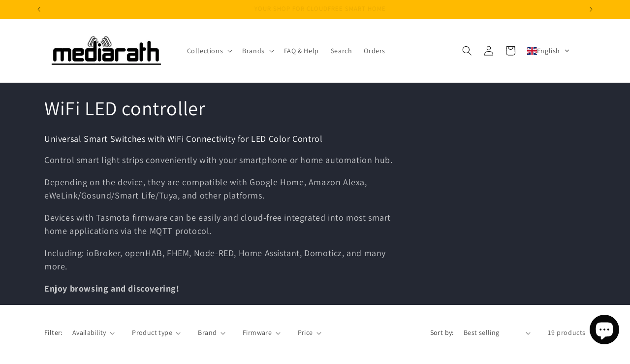

--- FILE ---
content_type: text/html; charset=UTF-8
request_url: https://www.modules4u.biz/shopify/exemptify/exemptify_v1.php
body_size: 62
content:
{"token":"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"}


--- FILE ---
content_type: text/javascript
request_url: https://cdn.shopify.com/extensions/019bc08a-fcff-73cb-ad50-3f8504d69d8b/glc-ext-159/assets/gelacy.js
body_size: 21235
content:
(()=>{var e={4195:(e,t,n)=>{"use strict";function o(e){return e&&e.__esModule?e:{default:e}}function r(e){if(e&&e.__esModule)return e;var t={};if(null!=e)for(var n in e)Object.prototype.hasOwnProperty.call(e,n)&&(t[n]=e[n]);return t.default=e,t}t.__esModule=!0;var l=r(n(5343)),a=o(n(5212)),i=o(n(4541)),c=r(n(7553)),s=r(n(6576)),u=o(n(1704));function d(){var e=new l.HandlebarsEnvironment;return c.extend(e,l),e.SafeString=a.default,e.Exception=i.default,e.Utils=c,e.escapeExpression=c.escapeExpression,e.VM=s,e.template=function(t){return s.template(t,e)},e}var g=d();g.create=d,u.default(g),g.default=g,t.default=g,e.exports=t.default},5343:(e,t,n)=>{"use strict";function o(e){return e&&e.__esModule?e:{default:e}}t.__esModule=!0,t.HandlebarsEnvironment=d;var r=n(7553),l=o(n(4541)),a=n(9938),i=n(4810),c=o(n(6806)),s=n(451);t.VERSION="4.7.7",t.COMPILER_REVISION=8,t.LAST_COMPATIBLE_COMPILER_REVISION=7,t.REVISION_CHANGES={1:"<= 1.0.rc.2",2:"== 1.0.0-rc.3",3:"== 1.0.0-rc.4",4:"== 1.x.x",5:"== 2.0.0-alpha.x",6:">= 2.0.0-beta.1",7:">= 4.0.0 <4.3.0",8:">= 4.3.0"};var u="[object Object]";function d(e,t,n){this.helpers=e||{},this.partials=t||{},this.decorators=n||{},a.registerDefaultHelpers(this),i.registerDefaultDecorators(this)}d.prototype={constructor:d,logger:c.default,log:c.default.log,registerHelper:function(e,t){if(r.toString.call(e)===u){if(t)throw new l.default("Arg not supported with multiple helpers");r.extend(this.helpers,e)}else this.helpers[e]=t},unregisterHelper:function(e){delete this.helpers[e]},registerPartial:function(e,t){if(r.toString.call(e)===u)r.extend(this.partials,e);else{if(void 0===t)throw new l.default('Attempting to register a partial called "'+e+'" as undefined');this.partials[e]=t}},unregisterPartial:function(e){delete this.partials[e]},registerDecorator:function(e,t){if(r.toString.call(e)===u){if(t)throw new l.default("Arg not supported with multiple decorators");r.extend(this.decorators,e)}else this.decorators[e]=t},unregisterDecorator:function(e){delete this.decorators[e]},resetLoggedPropertyAccesses:function(){s.resetLoggedProperties()}};var g=c.default.log;t.log=g,t.createFrame=r.createFrame,t.logger=c.default},4810:(e,t,n)=>{"use strict";t.__esModule=!0,t.registerDefaultDecorators=function(e){r.default(e)};var o,r=(o=n(2992))&&o.__esModule?o:{default:o}},2992:(e,t,n)=>{"use strict";t.__esModule=!0;var o=n(7553);t.default=function(e){e.registerDecorator("inline",(function(e,t,n,r){var l=e;return t.partials||(t.partials={},l=function(r,l){var a=n.partials;n.partials=o.extend({},a,t.partials);var i=e(r,l);return n.partials=a,i}),t.partials[r.args[0]]=r.fn,l}))},e.exports=t.default},4541:(e,t)=>{"use strict";t.__esModule=!0;var n=["description","fileName","lineNumber","endLineNumber","message","name","number","stack"];function o(e,t){var r=t&&t.loc,l=void 0,a=void 0,i=void 0,c=void 0;r&&(l=r.start.line,a=r.end.line,i=r.start.column,c=r.end.column,e+=" - "+l+":"+i);for(var s=Error.prototype.constructor.call(this,e),u=0;u<n.length;u++)this[n[u]]=s[n[u]];Error.captureStackTrace&&Error.captureStackTrace(this,o);try{r&&(this.lineNumber=l,this.endLineNumber=a,Object.defineProperty?(Object.defineProperty(this,"column",{value:i,enumerable:!0}),Object.defineProperty(this,"endColumn",{value:c,enumerable:!0})):(this.column=i,this.endColumn=c))}catch(e){}}o.prototype=new Error,t.default=o,e.exports=t.default},9938:(e,t,n)=>{"use strict";function o(e){return e&&e.__esModule?e:{default:e}}t.__esModule=!0,t.registerDefaultHelpers=function(e){r.default(e),l.default(e),a.default(e),i.default(e),c.default(e),s.default(e),u.default(e)},t.moveHelperToHooks=function(e,t,n){e.helpers[t]&&(e.hooks[t]=e.helpers[t],n||delete e.helpers[t])};var r=o(n(4761)),l=o(n(1032)),a=o(n(2558)),i=o(n(5257)),c=o(n(4878)),s=o(n(1031)),u=o(n(6933))},4761:(e,t,n)=>{"use strict";t.__esModule=!0;var o=n(7553);t.default=function(e){e.registerHelper("blockHelperMissing",(function(t,n){var r=n.inverse,l=n.fn;if(!0===t)return l(this);if(!1===t||null==t)return r(this);if(o.isArray(t))return t.length>0?(n.ids&&(n.ids=[n.name]),e.helpers.each(t,n)):r(this);if(n.data&&n.ids){var a=o.createFrame(n.data);a.contextPath=o.appendContextPath(n.data.contextPath,n.name),n={data:a}}return l(t,n)}))},e.exports=t.default},1032:(e,t,n)=>{"use strict";t.__esModule=!0;var o,r=n(7553),l=(o=n(4541))&&o.__esModule?o:{default:o};t.default=function(e){e.registerHelper("each",(function(e,t){if(!t)throw new l.default("Must pass iterator to #each");var o,a=t.fn,i=t.inverse,c=0,s="",u=void 0,d=void 0;function g(t,n,o){u&&(u.key=t,u.index=n,u.first=0===n,u.last=!!o,d&&(u.contextPath=d+t)),s+=a(e[t],{data:u,blockParams:r.blockParams([e[t],t],[d+t,null])})}if(t.data&&t.ids&&(d=r.appendContextPath(t.data.contextPath,t.ids[0])+"."),r.isFunction(e)&&(e=e.call(this)),t.data&&(u=r.createFrame(t.data)),e&&"object"==typeof e)if(r.isArray(e))for(var p=e.length;c<p;c++)c in e&&g(c,c,c===e.length-1);else if(n.g.Symbol&&e[n.g.Symbol.iterator]){for(var y=[],f=e[n.g.Symbol.iterator](),m=f.next();!m.done;m=f.next())y.push(m.value);for(p=(e=y).length;c<p;c++)g(c,c,c===e.length-1)}else o=void 0,Object.keys(e).forEach((function(e){void 0!==o&&g(o,c-1),o=e,c++})),void 0!==o&&g(o,c-1,!0);return 0===c&&(s=i(this)),s}))},e.exports=t.default},2558:(e,t,n)=>{"use strict";t.__esModule=!0;var o,r=(o=n(4541))&&o.__esModule?o:{default:o};t.default=function(e){e.registerHelper("helperMissing",(function(){if(1!==arguments.length)throw new r.default('Missing helper: "'+arguments[arguments.length-1].name+'"')}))},e.exports=t.default},5257:(e,t,n)=>{"use strict";t.__esModule=!0;var o,r=n(7553),l=(o=n(4541))&&o.__esModule?o:{default:o};t.default=function(e){e.registerHelper("if",(function(e,t){if(2!=arguments.length)throw new l.default("#if requires exactly one argument");return r.isFunction(e)&&(e=e.call(this)),!t.hash.includeZero&&!e||r.isEmpty(e)?t.inverse(this):t.fn(this)})),e.registerHelper("unless",(function(t,n){if(2!=arguments.length)throw new l.default("#unless requires exactly one argument");return e.helpers.if.call(this,t,{fn:n.inverse,inverse:n.fn,hash:n.hash})}))},e.exports=t.default},4878:(e,t)=>{"use strict";t.__esModule=!0,t.default=function(e){e.registerHelper("log",(function(){for(var t=[void 0],n=arguments[arguments.length-1],o=0;o<arguments.length-1;o++)t.push(arguments[o]);var r=1;null!=n.hash.level?r=n.hash.level:n.data&&null!=n.data.level&&(r=n.data.level),t[0]=r,e.log.apply(e,t)}))},e.exports=t.default},1031:(e,t)=>{"use strict";t.__esModule=!0,t.default=function(e){e.registerHelper("lookup",(function(e,t,n){return e?n.lookupProperty(e,t):e}))},e.exports=t.default},6933:(e,t,n)=>{"use strict";t.__esModule=!0;var o,r=n(7553),l=(o=n(4541))&&o.__esModule?o:{default:o};t.default=function(e){e.registerHelper("with",(function(e,t){if(2!=arguments.length)throw new l.default("#with requires exactly one argument");r.isFunction(e)&&(e=e.call(this));var n=t.fn;if(r.isEmpty(e))return t.inverse(this);var o=t.data;return t.data&&t.ids&&((o=r.createFrame(t.data)).contextPath=r.appendContextPath(t.data.contextPath,t.ids[0])),n(e,{data:o,blockParams:r.blockParams([e],[o&&o.contextPath])})}))},e.exports=t.default},2824:(e,t,n)=>{"use strict";t.__esModule=!0,t.createNewLookupObject=function(){for(var e=arguments.length,t=Array(e),n=0;n<e;n++)t[n]=arguments[n];return o.extend.apply(void 0,[Object.create(null)].concat(t))};var o=n(7553)},451:(e,t,n)=>{"use strict";t.__esModule=!0,t.createProtoAccessControl=function(e){var t=Object.create(null);t.constructor=!1,t.__defineGetter__=!1,t.__defineSetter__=!1,t.__lookupGetter__=!1;var n=Object.create(null);return n.__proto__=!1,{properties:{whitelist:o.createNewLookupObject(n,e.allowedProtoProperties),defaultValue:e.allowProtoPropertiesByDefault},methods:{whitelist:o.createNewLookupObject(t,e.allowedProtoMethods),defaultValue:e.allowProtoMethodsByDefault}}},t.resultIsAllowed=function(e,t,n){return function(e,t){return void 0!==e.whitelist[t]?!0===e.whitelist[t]:void 0!==e.defaultValue?e.defaultValue:(function(e){!0!==l[e]&&(l[e]=!0,r.log("error",'Handlebars: Access has been denied to resolve the property "'+e+'" because it is not an "own property" of its parent.\nYou can add a runtime option to disable the check or this warning:\nSee https://handlebarsjs.com/api-reference/runtime-options.html#options-to-control-prototype-access for details'))}(t),!1)}("function"==typeof e?t.methods:t.properties,n)},t.resetLoggedProperties=function(){Object.keys(l).forEach((function(e){delete l[e]}))};var o=n(2824),r=function(e){if(e&&e.__esModule)return e;var t={};if(null!=e)for(var n in e)Object.prototype.hasOwnProperty.call(e,n)&&(t[n]=e[n]);return t.default=e,t}(n(6806)),l=Object.create(null)},9326:(e,t)=>{"use strict";t.__esModule=!0,t.wrapHelper=function(e,t){return"function"!=typeof e?e:function(){return arguments[arguments.length-1]=t(arguments[arguments.length-1]),e.apply(this,arguments)}}},6806:(e,t,n)=>{"use strict";t.__esModule=!0;var o=n(7553),r={methodMap:["debug","info","warn","error"],level:"info",lookupLevel:function(e){if("string"==typeof e){var t=o.indexOf(r.methodMap,e.toLowerCase());e=t>=0?t:parseInt(e,10)}return e},log:function(e){if(e=r.lookupLevel(e),"undefined"!=typeof console&&r.lookupLevel(r.level)<=e){var t=r.methodMap[e];console[t]||(t="log");for(var n=arguments.length,o=Array(n>1?n-1:0),l=1;l<n;l++)o[l-1]=arguments[l];console[t].apply(console,o)}}};t.default=r,e.exports=t.default},1704:(e,t,n)=>{"use strict";t.__esModule=!0,t.default=function(e){var t=void 0!==n.g?n.g:window,o=t.Handlebars;e.noConflict=function(){return t.Handlebars===e&&(t.Handlebars=o),e}},e.exports=t.default},6576:(e,t,n)=>{"use strict";t.__esModule=!0,t.checkRevision=function(e){var t=e&&e[0]||1,n=a.COMPILER_REVISION;if(!(t>=a.LAST_COMPATIBLE_COMPILER_REVISION&&t<=a.COMPILER_REVISION)){if(t<a.LAST_COMPATIBLE_COMPILER_REVISION){var o=a.REVISION_CHANGES[n],r=a.REVISION_CHANGES[t];throw new l.default("Template was precompiled with an older version of Handlebars than the current runtime. Please update your precompiler to a newer version ("+o+") or downgrade your runtime to an older version ("+r+").")}throw new l.default("Template was precompiled with a newer version of Handlebars than the current runtime. Please update your runtime to a newer version ("+e[1]+").")}},t.template=function(e,t){if(!t)throw new l.default("No environment passed to template");if(!e||!e.main)throw new l.default("Unknown template object: "+typeof e);e.main.decorator=e.main_d,t.VM.checkRevision(e.compiler);var n=e.compiler&&7===e.compiler[0],o={strict:function(e,t,n){if(!e||!(t in e))throw new l.default('"'+t+'" not defined in '+e,{loc:n});return o.lookupProperty(e,t)},lookupProperty:function(e,t){var n=e[t];return null==n||Object.prototype.hasOwnProperty.call(e,t)||s.resultIsAllowed(n,o.protoAccessControl,t)?n:void 0},lookup:function(e,t){for(var n=e.length,r=0;r<n;r++)if(null!=(e[r]&&o.lookupProperty(e[r],t)))return e[r][t]},lambda:function(e,t){return"function"==typeof e?e.call(t):e},escapeExpression:r.escapeExpression,invokePartial:function(n,o,a){a.hash&&(o=r.extend({},o,a.hash),a.ids&&(a.ids[0]=!0)),n=t.VM.resolvePartial.call(this,n,o,a);var i=r.extend({},a,{hooks:this.hooks,protoAccessControl:this.protoAccessControl}),c=t.VM.invokePartial.call(this,n,o,i);if(null==c&&t.compile&&(a.partials[a.name]=t.compile(n,e.compilerOptions,t),c=a.partials[a.name](o,i)),null!=c){if(a.indent){for(var s=c.split("\n"),u=0,d=s.length;u<d&&(s[u]||u+1!==d);u++)s[u]=a.indent+s[u];c=s.join("\n")}return c}throw new l.default("The partial "+a.name+" could not be compiled when running in runtime-only mode")},fn:function(t){var n=e[t];return n.decorator=e[t+"_d"],n},programs:[],program:function(e,t,n,o,r){var l=this.programs[e],a=this.fn(e);return t||r||o||n?l=u(this,e,a,t,n,o,r):l||(l=this.programs[e]=u(this,e,a)),l},data:function(e,t){for(;e&&t--;)e=e._parent;return e},mergeIfNeeded:function(e,t){var n=e||t;return e&&t&&e!==t&&(n=r.extend({},t,e)),n},nullContext:Object.seal({}),noop:t.VM.noop,compilerInfo:e.compiler};function d(t){var n=arguments.length<=1||void 0===arguments[1]?{}:arguments[1],r=n.data;d._setup(n),!n.partial&&e.useData&&(r=function(e,t){return t&&"root"in t||((t=t?a.createFrame(t):{}).root=e),t}(t,r));var l=void 0,i=e.useBlockParams?[]:void 0;function c(t){return""+e.main(o,t,o.helpers,o.partials,r,i,l)}return e.useDepths&&(l=n.depths?t!=n.depths[0]?[t].concat(n.depths):n.depths:[t]),(c=g(e.main,c,o,n.depths||[],r,i))(t,n)}return d.isTop=!0,d._setup=function(l){if(l.partial)o.protoAccessControl=l.protoAccessControl,o.helpers=l.helpers,o.partials=l.partials,o.decorators=l.decorators,o.hooks=l.hooks;else{var a=r.extend({},t.helpers,l.helpers);!function(e,t){Object.keys(e).forEach((function(n){var o=e[n];e[n]=function(e,t){var n=t.lookupProperty;return c.wrapHelper(e,(function(e){return r.extend({lookupProperty:n},e)}))}(o,t)}))}(a,o),o.helpers=a,e.usePartial&&(o.partials=o.mergeIfNeeded(l.partials,t.partials)),(e.usePartial||e.useDecorators)&&(o.decorators=r.extend({},t.decorators,l.decorators)),o.hooks={},o.protoAccessControl=s.createProtoAccessControl(l);var u=l.allowCallsToHelperMissing||n;i.moveHelperToHooks(o,"helperMissing",u),i.moveHelperToHooks(o,"blockHelperMissing",u)}},d._child=function(t,n,r,a){if(e.useBlockParams&&!r)throw new l.default("must pass block params");if(e.useDepths&&!a)throw new l.default("must pass parent depths");return u(o,t,e[t],n,0,r,a)},d},t.wrapProgram=u,t.resolvePartial=function(e,t,n){return e?e.call||n.name||(n.name=e,e=n.partials[e]):e="@partial-block"===n.name?n.data["partial-block"]:n.partials[n.name],e},t.invokePartial=function(e,t,n){var o=n.data&&n.data["partial-block"];n.partial=!0,n.ids&&(n.data.contextPath=n.ids[0]||n.data.contextPath);var i=void 0;if(n.fn&&n.fn!==d&&function(){n.data=a.createFrame(n.data);var e=n.fn;i=n.data["partial-block"]=function(t){var n=arguments.length<=1||void 0===arguments[1]?{}:arguments[1];return n.data=a.createFrame(n.data),n.data["partial-block"]=o,e(t,n)},e.partials&&(n.partials=r.extend({},n.partials,e.partials))}(),void 0===e&&i&&(e=i),void 0===e)throw new l.default("The partial "+n.name+" could not be found");if(e instanceof Function)return e(t,n)},t.noop=d;var o,r=function(e){if(e&&e.__esModule)return e;var t={};if(null!=e)for(var n in e)Object.prototype.hasOwnProperty.call(e,n)&&(t[n]=e[n]);return t.default=e,t}(n(7553)),l=(o=n(4541))&&o.__esModule?o:{default:o},a=n(5343),i=n(9938),c=n(9326),s=n(451);function u(e,t,n,o,r,l,a){function i(t){var r=arguments.length<=1||void 0===arguments[1]?{}:arguments[1],i=a;return!a||t==a[0]||t===e.nullContext&&null===a[0]||(i=[t].concat(a)),n(e,t,e.helpers,e.partials,r.data||o,l&&[r.blockParams].concat(l),i)}return(i=g(n,i,e,a,o,l)).program=t,i.depth=a?a.length:0,i.blockParams=r||0,i}function d(){return""}function g(e,t,n,o,l,a){if(e.decorator){var i={};t=e.decorator(t,i,n,o&&o[0],l,a,o),r.extend(t,i)}return t}},5212:(e,t)=>{"use strict";function n(e){this.string=e}t.__esModule=!0,n.prototype.toString=n.prototype.toHTML=function(){return""+this.string},t.default=n,e.exports=t.default},7553:(e,t)=>{"use strict";t.__esModule=!0,t.extend=a,t.indexOf=function(e,t){for(var n=0,o=e.length;n<o;n++)if(e[n]===t)return n;return-1},t.escapeExpression=function(e){if("string"!=typeof e){if(e&&e.toHTML)return e.toHTML();if(null==e)return"";if(!e)return e+"";e=""+e}return r.test(e)?e.replace(o,l):e},t.isEmpty=function(e){return!e&&0!==e||!(!s(e)||0!==e.length)},t.createFrame=function(e){var t=a({},e);return t._parent=e,t},t.blockParams=function(e,t){return e.path=t,e},t.appendContextPath=function(e,t){return(e?e+".":"")+t};var n={"&":"&amp;","<":"&lt;",">":"&gt;",'"':"&quot;","'":"&#x27;","`":"&#x60;","=":"&#x3D;"},o=/[&<>"'`=]/g,r=/[&<>"'`=]/;function l(e){return n[e]}function a(e){for(var t=1;t<arguments.length;t++)for(var n in arguments[t])Object.prototype.hasOwnProperty.call(arguments[t],n)&&(e[n]=arguments[t][n]);return e}var i=Object.prototype.toString;t.toString=i;var c=function(e){return"function"==typeof e};c(/x/)&&(t.isFunction=c=function(e){return"function"==typeof e&&"[object Function]"===i.call(e)}),t.isFunction=c;var s=Array.isArray||function(e){return!(!e||"object"!=typeof e)&&"[object Array]"===i.call(e)};t.isArray=s},9168:(e,t,n)=>{e.exports=n(4195).default},271:(e,t,n)=>{var o=n(9168);e.exports=(o.default||o).template({1:function(e,t,n,o,r){var l,a=e.lookupProperty||function(e,t){if(Object.prototype.hasOwnProperty.call(e,t))return e[t]};return e.escapeExpression("function"==typeof(l=null!=(l=a(n,"className")||(null!=t?a(t,"className"):t))?l:e.hooks.helperMissing)?l.call(null!=t?t:e.nullContext||{},{name:"className",hash:{},data:r,loc:{start:{line:1,column:47},end:{line:1,column:60}}}):l)},3:function(e,t,n,o,r){return"glc-dropdown-btn--default"},5:function(e,t,n,o,r){var l,a=e.lookupProperty||function(e,t){if(Object.prototype.hasOwnProperty.call(e,t))return e[t]};return'id="'+e.escapeExpression("function"==typeof(l=null!=(l=a(n,"id")||(null!=t?a(t,"id"):t))?l:e.hooks.helperMissing)?l.call(null!=t?t:e.nullContext||{},{name:"id",hash:{},data:r,loc:{start:{line:1,column:160},end:{line:1,column:166}}}):l)+'"'},compiler:[8,">= 4.3.0"],main:function(e,t,n,o,r){var l,a,i=null!=t?t:e.nullContext||{},c=e.lookupProperty||function(e,t){if(Object.prototype.hasOwnProperty.call(e,t))return e[t]};return'<div class="glc-dropdown-btn '+(null!=(l=c(n,"if").call(i,null!=t?c(t,"className"):t,{name:"if",hash:{},fn:e.program(1,r,0),inverse:e.noop,data:r,loc:{start:{line:1,column:29},end:{line:1,column:68}}}))?l:"")+" "+(null!=(l=c(n,"unless").call(i,null!=t?c(t,"className"):t,{name:"unless",hash:{},fn:e.program(3,r,0),inverse:e.noop,data:r,loc:{start:{line:1,column:69},end:{line:1,column:128}}}))?l:"")+'" translate="no" '+(null!=(l=c(n,"if").call(i,null!=t?c(t,"id"):t,{name:"if",hash:{},fn:e.program(5,r,0),inverse:e.noop,data:r,loc:{start:{line:1,column:145},end:{line:1,column:175}}}))?l:"")+">\n  "+(null!=(l="function"==typeof(a=null!=(a=c(n,"body")||(null!=t?c(t,"body"):t))?a:e.hooks.helperMissing)?a.call(i,{name:"body",hash:{},data:r,loc:{start:{line:2,column:2},end:{line:2,column:12}}}):a)?l:"")+"\n</div>"},useData:!0})},2613:(e,t,n)=>{var o=n(9168);e.exports=(o.default||o).template({1:function(e,t,n,o,r){return"glc-dropdown-expand--multi"},3:function(e,t,n,o,r){return"glc-dropdown-expand--single"},compiler:[8,">= 4.3.0"],main:function(e,t,n,o,r){var l,a,i=null!=t?t:e.nullContext||{},c=e.lookupProperty||function(e,t){if(Object.prototype.hasOwnProperty.call(e,t))return e[t]};return'<div class="glc-dropdown-expand '+(null!=(l=c(n,"if").call(i,null!=t?c(t,"multi"):t,{name:"if",hash:{},fn:e.program(1,r,0),inverse:e.noop,data:r,loc:{start:{line:1,column:32},end:{line:1,column:81}}}))?l:"")+(null!=(l=c(n,"unless").call(i,null!=t?c(t,"multi"):t,{name:"unless",hash:{},fn:e.program(3,r,0),inverse:e.noop,data:r,loc:{start:{line:1,column:82},end:{line:1,column:140}}}))?l:"")+'" translate="no">\n  '+(null!=(l="function"==typeof(a=null!=(a=c(n,"body")||(null!=t?c(t,"body"):t))?a:e.hooks.helperMissing)?a.call(i,{name:"body",hash:{},data:r,loc:{start:{line:2,column:2},end:{line:2,column:12}}}):a)?l:"")+"\n</div>"},useData:!0})},1631:(e,t,n)=>{var o=n(9168);e.exports=(o.default||o).template({compiler:[8,">= 4.3.0"],main:function(e,t,n,o,r){return'<svg class="glc-svg glc-icon--chevron-down" width="12" height="20" viewBox="0 0 12 20" fill="none" xmlns="http://www.w3.org/2000/svg">\n  <path\n    fill-rule="evenodd"\n    clip-rule="evenodd"\n    d="M2.18499 7.86907C2.43163 7.62242 2.83153 7.62242 3.07817 7.86907L6 10.7909L8.92183 7.86907C9.16847 7.62242 9.56837 7.62242 9.81501 7.86907C10.0617 8.11571 10.0617 8.51561 9.81501 8.76225L6.44659 12.1307C6.19995 12.3773 5.80005 12.3773 5.55341 12.1307L2.18499 8.76225C1.93834 8.51561 1.93834 8.11571 2.18499 7.86907Z"\n    fill="currentColor"\n  />\n</svg>\n'},useData:!0})},3745:(e,t,n)=>{var o=n(9168);e.exports=(o.default||o).template({compiler:[8,">= 4.3.0"],main:function(e,t,n,o,r){return'<svg class="glc-svg glc-icon--globe-filled" width="14" height="14" viewBox="0 0 14 14" fill="none" xmlns="http://www.w3.org/2000/svg">\n<path fill-rule="evenodd" clip-rule="evenodd" d="M0 7C0 3.13401 3.13401 0 7 0C10.866 0 14 3.13401 14 7C14 10.866 10.866 14 7 14C3.13401 14 0 10.866 0 7ZM2.01873 4.6652L3.90899 6.55545C4.2874 6.93385 4.49999 7.44708 4.49998 7.98222V8.49999C4.49998 9.05227 4.9477 9.49999 5.49999 9.49998C6.32842 9.49998 6.99999 10.1716 6.99999 11V12.5C9.42576 12.5 11.4847 10.9296 12.2157 8.74998L11 8.74998C10.8619 8.74998 10.75 8.63805 10.75 8.49998V7.99998C10.75 7.30962 10.1904 6.74998 9.5 6.74998L6.99997 6.74998C6.30774 6.74998 5.74997 6.18265 5.74997 5.49418C5.74997 5.10761 5.92893 4.739 6.23615 4.50184L6.69807 4.14527C6.91713 3.97618 7.04541 3.71508 7.04541 3.43836L7.04541 3.3976C7.04541 2.65076 7.65085 2.04533 8.39769 2.04533L8.45466 2.04533C8.64837 2.04533 8.8259 1.97607 8.96385 1.86097C8.35394 1.62776 7.69189 1.5 7 1.5C4.79719 1.5 2.89684 2.79499 2.01873 4.6652Z" fill="#1A1A1A"/>\n</svg>\n'},useData:!0})},6804:(e,t,n)=>{var o=n(9168);e.exports=(o.default||o).template({compiler:[8,">= 4.3.0"],main:function(e,t,n,o,r){return'<svg class="glc-svg glc-icon--globe-outline" width="14" height="14" viewBox="0 0 14 14" fill="none" xmlns="http://www.w3.org/2000/svg">\n<path fill-rule="evenodd" clip-rule="evenodd" d="M14 7C14 10.8636 10.8699 13.9961 7.00724 14L6.99157 14C3.12945 13.9954 0 10.8632 0 7C0 3.13401 3.13401 0 7 0C10.866 0 14 3.13401 14 7ZM2.14918 4.2C2.81148 3.05507 3.8675 2.16639 5.1321 1.71909C5.09397 1.77354 5.05576 1.82941 5.01757 1.88671C4.61096 2.49662 4.2056 3.26823 3.91624 4.2H2.14918ZM1.57642 5.6C1.46125 6.04747 1.4 6.51658 1.4 7C1.4 7.48342 1.46125 7.95253 1.57642 8.4H3.59989C3.53589 7.95979 3.5 7.49308 3.5 7C3.5 6.50692 3.53589 6.04022 3.59989 5.6H1.57642ZM5.01735 5.6C4.94283 6.03392 4.9 6.50052 4.9 7C4.9 7.49948 4.94283 7.96609 5.01736 8.4H8.98265C9.05718 7.96609 9.1 7.49948 9.1 7C9.1 6.50052 9.05718 6.03392 8.98265 5.6H5.01735ZM10.4001 5.6C10.4641 6.04022 10.5 6.50692 10.5 7C10.5 7.49308 10.4641 7.95979 10.4001 8.4H12.4236C12.5387 7.95253 12.6 7.48342 12.6 7C12.6 6.51658 12.5387 6.04747 12.4236 5.6H10.4001ZM11.8508 4.2H10.0838C9.7944 3.26823 9.38904 2.49662 8.98244 1.88671C8.94424 1.82941 8.90603 1.77354 8.8679 1.71909C10.1325 2.16639 11.1885 3.05507 11.8508 4.2ZM8.60458 4.2H5.39542C5.62243 3.59462 5.90285 3.08267 6.18244 2.66329C6.47748 2.22073 6.77146 1.88172 7 1.64698C7.22854 1.88172 7.52252 2.22073 7.81757 2.66329C8.09715 3.08267 8.37758 3.59462 8.60458 4.2ZM7.81757 11.3367C8.09715 10.9173 8.37757 10.4054 8.60458 9.8H5.39542C5.62243 10.4054 5.90285 10.9173 6.18244 11.3367C6.47748 11.7793 6.77146 12.1183 7 12.353C7.22854 12.1183 7.52252 11.7793 7.81757 11.3367ZM2.14918 9.8H3.91625C4.2056 10.7318 4.61096 11.5034 5.01757 12.1133C5.05576 12.1706 5.09397 12.2265 5.1321 12.2809C3.8675 11.8336 2.81149 10.9449 2.14918 9.8ZM8.98244 12.1133C8.94424 12.1706 8.90603 12.2265 8.8679 12.2809C10.1325 11.8336 11.1885 10.9449 11.8508 9.8H10.0838C9.7944 10.7318 9.38904 11.5034 8.98244 12.1133Z" fill="#1A1A1A"/>\n</svg>\n'},useData:!0})},377:(e,t,n)=>{var o=n(9168);e.exports=(o.default||o).template({compiler:[8,">= 4.3.0"],main:function(e,t,n,o,r){return'<svg\n  class="glc-svg glc-icon--pin-filled"\n  width="10"\n  height="14"\n  viewBox="0 0 10 14"\n  fill="none"\n  xmlns="http://www.w3.org/2000/svg"\n>\n  <mask id="path-1-inside-1_64565_28695" fill="white">\n    <path\n      d="M5.37674 13.451C6.52763 12.2665 9.92008 8.50875 9.92008 5.36675C9.92008 2.61677 7.71732 0.387466 5.00008 0.387466C2.28284 0.387466 0.0800781 2.61677 0.0800781 5.36675C0.0800781 8.50875 3.47253 12.2665 4.62342 13.451C4.83275 13.6664 5.1674 13.6664 5.37674 13.451Z"\n    />\n    <path\n      d="M5.84006 5.42742C5.84006 5.89134 5.46398 6.26742 5.00006 6.26742C4.53614 6.26742 4.16006 5.89134 4.16006 5.42742C4.16006 4.9635 4.53614 4.58742 5.00006 4.58742C5.46398 4.58742 5.84006 4.9635 5.84006 5.42742Z"\n    />\n    <path d="M5.00266 5.42441H4.99706V5.43041H5.00266V5.42441Z" />\n  </mask>\n  <path\n    d="M5.37674 13.451C6.52763 12.2665 9.92008 8.50875 9.92008 5.36675C9.92008 2.61677 7.71732 0.387466 5.00008 0.387466C2.28284 0.387466 0.0800781 2.61677 0.0800781 5.36675C0.0800781 8.50875 3.47253 12.2665 4.62342 13.451C4.83275 13.6664 5.1674 13.6664 5.37674 13.451Z"\n    fill="#4A4A4A"\n  />\n  <path\n    d="M5.84006 5.42742C5.84006 5.89134 5.46398 6.26742 5.00006 6.26742C4.53614 6.26742 4.16006 5.89134 4.16006 5.42742C4.16006 4.9635 4.53614 4.58742 5.00006 4.58742C5.46398 4.58742 5.84006 4.9635 5.84006 5.42742Z"\n    fill="#4A4A4A"\n  />\n  <path d="M5.00266 5.42441H4.99706V5.43041H5.00266V5.42441Z" fill="#4A4A4A" />\n  <path\n    d="M5.37674 13.451L4.65955 12.7541H4.65955L5.37674 13.451ZM4.62342 13.451L3.90623 14.1478L4.62342 13.451ZM4.99706 5.42441V4.42441C4.44477 4.42441 3.99706 4.87213 3.99706 5.42441H4.99706ZM5.00266 5.42441H6.00266C6.00266 4.87213 5.55494 4.42441 5.00266 4.42441V5.42441ZM5.00266 5.43041V6.43041C5.55494 6.43041 6.00266 5.9827 6.00266 5.43041H5.00266ZM4.99706 5.43041H3.99706C3.99706 5.9827 4.44477 6.43041 4.99706 6.43041V5.43041ZM8.92008 5.36675C8.92008 6.62619 8.2179 8.14084 7.24927 9.58625C6.30458 10.9959 5.21468 12.1828 4.65955 12.7541L6.09392 14.1478C6.68968 13.5347 7.87145 12.2504 8.91071 10.6996C9.92603 9.18455 10.9201 7.24931 10.9201 5.36675H8.92008ZM5.34061 12.7541C4.78548 12.1828 3.69557 10.9959 2.75088 9.58625C1.78226 8.14084 1.08008 6.62619 1.08008 5.36675H-0.919922C-0.919922 7.24931 0.0741273 9.18455 1.08945 10.6996C2.12871 12.2504 3.31047 13.5347 3.90623 14.1478L5.34061 12.7541ZM1.08008 5.36675C1.08008 3.15773 2.84638 1.38747 5.00008 1.38747V-0.612534C1.71929 -0.612534 -0.919922 2.07581 -0.919922 5.36675H1.08008ZM5.00008 1.38747C7.15377 1.38747 8.92008 3.15773 8.92008 5.36675H10.9201C10.9201 2.07581 8.28086 -0.612534 5.00008 -0.612534V1.38747ZM4.65955 12.7541C4.84293 12.5653 5.15723 12.5653 5.3406 12.7541L3.90623 14.1478C4.50828 14.7674 5.49187 14.7674 6.09392 14.1478L4.65955 12.7541ZM4.84006 5.42742C4.84006 5.33905 4.91169 5.26742 5.00006 5.26742V7.26742C6.01626 7.26742 6.84006 6.44362 6.84006 5.42742H4.84006ZM5.00006 5.26742C5.08842 5.26742 5.16006 5.33905 5.16006 5.42742H3.16006C3.16006 6.44362 3.98385 7.26742 5.00006 7.26742V5.26742ZM5.16006 5.42742C5.16006 5.51578 5.08842 5.58742 5.00006 5.58742V3.58742C3.98385 3.58742 3.16006 4.41121 3.16006 5.42742H5.16006ZM5.00006 5.58742C4.91169 5.58742 4.84006 5.51578 4.84006 5.42742H6.84006C6.84006 4.41121 6.01626 3.58742 5.00006 3.58742V5.58742ZM4.99706 6.42441H5.00266V4.42441H4.99706V6.42441ZM4.00266 5.42441V5.43041H6.00266V5.42441H4.00266ZM5.00266 4.43041H4.99706V6.43041H5.00266V4.43041ZM5.99706 5.43041V5.42441H3.99706V5.43041H5.99706Z"\n    fill="#CCCCCC"\n    mask="url(#path-1-inside-1_64565_28695)"\n  />\n</svg>\n'},useData:!0})},8434:(e,t,n)=>{var o=n(9168);e.exports=(o.default||o).template({compiler:[8,">= 4.3.0"],main:function(e,t,n,o,r){return'<svg class="glc-svg glc-icon--pin-outline" width="12" height="14" viewBox="0 0 12 14" fill="none" xmlns="http://www.w3.org/2000/svg">\n<mask id="path-1-inside-1_64565_28767" fill="white">\n<path d="M11.2076 5.27105C11.2076 8.59716 7.61637 12.5751 6.39804 13.829C6.17644 14.057 5.82218 14.057 5.60058 13.829C4.38225 12.5751 0.791016 8.59716 0.791016 5.27105C0.791016 2.35993 3.12285 0 5.99931 0C8.87577 0 11.2076 2.35993 11.2076 5.27105Z"/>\n<path d="M6.88853 5.33532C6.88853 5.82643 6.49041 6.22455 5.99931 6.22455C5.50821 6.22455 5.11009 5.82643 5.11009 5.33532C5.11009 4.84422 5.50821 4.4461 5.99931 4.4461C6.49041 4.4461 6.88853 4.84422 6.88853 5.33532Z"/>\n<path d="M6.00206 5.33215H5.99613V5.3385H6.00206V5.33215Z"/>\n</mask>\n<path d="M6.39804 13.829L7.11523 14.5258L6.39804 13.829ZM5.60058 13.829L6.31777 13.1321L5.60058 13.829ZM5.99613 5.33215V4.33215C5.44385 4.33215 4.99613 4.77986 4.99613 5.33215H5.99613ZM6.00206 5.33215H7.00206C7.00206 4.77986 6.55435 4.33215 6.00206 4.33215V5.33215ZM6.00206 5.3385V6.3385C6.55435 6.3385 7.00206 5.89078 7.00206 5.3385H6.00206ZM5.99613 5.3385H4.99613C4.99613 5.89078 5.44385 6.3385 5.99613 6.3385V5.3385ZM10.2076 5.27105C10.2076 6.62255 9.45573 8.23827 8.42898 9.77041C7.42616 11.2668 6.2697 12.5261 5.68085 13.1321L7.11523 14.5258C7.74471 13.878 8.99303 12.5213 10.0904 10.8838C11.1639 9.28198 12.2076 7.24567 12.2076 5.27105H10.2076ZM6.31777 13.1321C5.72892 12.5261 4.57246 11.2668 3.56964 9.77041C2.54289 8.23827 1.79102 6.62255 1.79102 5.27105H-0.208984C-0.208984 7.24567 0.834761 9.28198 1.90821 10.8838C3.00559 12.5213 4.25391 13.878 4.88339 14.5258L6.31777 13.1321ZM1.79102 5.27105C1.79102 2.90089 3.68639 1 5.99931 1V-1C2.5593 -1 -0.208984 1.81897 -0.208984 5.27105H1.79102ZM5.99931 1C8.31223 1 10.2076 2.90089 10.2076 5.27105H12.2076C12.2076 1.81897 9.43931 -1 5.99931 -1V1ZM5.68085 13.1321C5.85197 12.956 6.14665 12.956 6.31777 13.1321L4.88339 14.5258C5.49771 15.1581 6.50091 15.1581 7.11523 14.5258L5.68085 13.1321ZM5.88853 5.33532C5.88853 5.27414 5.93813 5.22455 5.99931 5.22455V7.22455C7.0427 7.22455 7.88853 6.37871 7.88853 5.33532H5.88853ZM5.99931 5.22455C6.06049 5.22455 6.11009 5.27414 6.11009 5.33532H4.11009C4.11009 6.37871 4.95592 7.22455 5.99931 7.22455V5.22455ZM6.11009 5.33532C6.11009 5.39651 6.06049 5.4461 5.99931 5.4461V3.4461C4.95592 3.4461 4.11009 4.29194 4.11009 5.33532H6.11009ZM5.99931 5.4461C5.93813 5.4461 5.88853 5.39651 5.88853 5.33532H7.88853C7.88853 4.29194 7.0427 3.4461 5.99931 3.4461V5.4461ZM5.99613 6.33215H6.00206V4.33215H5.99613V6.33215ZM5.00206 5.33215V5.3385H7.00206V5.33215H5.00206ZM6.00206 4.3385H5.99613V6.3385H6.00206V4.3385ZM6.99613 5.3385V5.33215H4.99613V5.3385H6.99613Z" fill="#4A4A4A" mask="url(#path-1-inside-1_64565_28767)"/>\n</svg>\n'},useData:!0})},2243:(e,t,n)=>{var o=n(9168);e.exports=(o.default||o).template({1:function(e,t,n,o,r){var l,a=null!=t?t:e.nullContext||{},i=e.lookupProperty||function(e,t){if(Object.prototype.hasOwnProperty.call(e,t))return e[t]};return'<div class="glc-switcher-btn__country">'+(null!=(l=i(n,"if").call(a,null!=t?i(t,"isIconCountry"):t,{name:"if",hash:{},fn:e.program(2,r,0),inverse:e.noop,data:r,loc:{start:{line:4,column:6},end:{line:8,column:15}}}))?l:"")+(null!=(l=i(n,"if").call(a,null!=t?i(t,"isFlagCountry"):t,{name:"if",hash:{},fn:e.program(4,r,0),inverse:e.noop,data:r,loc:{start:{line:9,column:6},end:{line:13,column:15}}}))?l:"")+(null!=(l=i(n,"if").call(a,null!=t?i(t,"displayNameCountry"):t,{name:"if",hash:{},fn:e.program(6,r,0),inverse:e.noop,data:r,loc:{start:{line:14,column:6},end:{line:16,column:15}}}))?l:"")+"</div>"},2:function(e,t,n,o,r){var l,a,i=e.lookupProperty||function(e,t){if(Object.prototype.hasOwnProperty.call(e,t))return e[t]};return'<span class="glc-switcher-btn__icon">\n          '+(null!=(l="function"==typeof(a=null!=(a=i(n,"iconCountry")||(null!=t?i(t,"iconCountry"):t))?a:e.hooks.helperMissing)?a.call(null!=t?t:e.nullContext||{},{name:"iconCountry",hash:{},data:r,loc:{start:{line:6,column:10},end:{line:6,column:27}}}):a)?l:"")+"\n        </span>"},4:function(e,t,n,o,r){var l,a=null!=t?t:e.nullContext||{},i=e.hooks.helperMissing,c="function",s=e.escapeExpression,u=e.lookupProperty||function(e,t){if(Object.prototype.hasOwnProperty.call(e,t))return e[t]};return'<div class="glc-switcher-btn__flag-container">\n          <img class="glc-img glc-switcher-btn__flag glc-flag--'+s(typeof(l=null!=(l=u(n,"flagCountry")||(null!=t?u(t,"flagCountry"):t))?l:i)===c?l.call(a,{name:"flagCountry",hash:{},data:r,loc:{start:{line:11,column:63},end:{line:11,column:78}}}):l)+'" src="'+s(typeof(l=null!=(l=u(n,"FLAG_URL")||(null!=t?u(t,"FLAG_URL"):t))?l:i)===c?l.call(a,{name:"FLAG_URL",hash:{},data:r,loc:{start:{line:11,column:85},end:{line:11,column:97}}}):l)+s(typeof(l=null!=(l=u(n,"flagCountry")||(null!=t?u(t,"flagCountry"):t))?l:i)===c?l.call(a,{name:"flagCountry",hash:{},data:r,loc:{start:{line:11,column:97},end:{line:11,column:112}}}):l)+'.svg" alt="'+s(typeof(l=null!=(l=u(n,"nameCountry")||(null!=t?u(t,"nameCountry"):t))?l:i)===c?l.call(a,{name:"nameCountry",hash:{},data:r,loc:{start:{line:11,column:123},end:{line:11,column:138}}}):l)+'"/>\n        </div>'},6:function(e,t,n,o,r){var l,a,i=e.lookupProperty||function(e,t){if(Object.prototype.hasOwnProperty.call(e,t))return e[t]};return'<span class="glc-switcher-btn__name">'+(null!=(l="function"==typeof(a=null!=(a=i(n,"displayNameCountry")||(null!=t?i(t,"displayNameCountry"):t))?a:e.hooks.helperMissing)?a.call(null!=t?t:e.nullContext||{},{name:"displayNameCountry",hash:{},data:r,loc:{start:{line:15,column:45},end:{line:15,column:69}}}):a)?l:"")+"</span>"},8:function(e,t,n,o,r){var l,a=e.lambda,i=e.lookupProperty||function(e,t){if(Object.prototype.hasOwnProperty.call(e,t))return e[t]};return'<span class="glc-switcher-btn__divider glc-switcher-btn__divider--'+(null!=(l=a(null!=(l=null!=t?i(t,"divider"):t)?i(l,"class"):l,t))?l:"")+'">'+(null!=(l=a(null!=(l=null!=t?i(t,"divider"):t)?i(l,"icon"):l,t))?l:"")+"</span>"},10:function(e,t,n,o,r){var l,a=null!=t?t:e.nullContext||{},i=e.lookupProperty||function(e,t){if(Object.prototype.hasOwnProperty.call(e,t))return e[t]};return'<div class="glc-switcher-btn__language">'+(null!=(l=i(n,"if").call(a,null!=t?i(t,"isIconLanguage"):t,{name:"if",hash:{},fn:e.program(11,r,0),inverse:e.noop,data:r,loc:{start:{line:24,column:6},end:{line:28,column:15}}}))?l:"")+(null!=(l=i(n,"if").call(a,null!=t?i(t,"isFlagLanguage"):t,{name:"if",hash:{},fn:e.program(13,r,0),inverse:e.noop,data:r,loc:{start:{line:29,column:6},end:{line:33,column:15}}}))?l:"")+(null!=(l=i(n,"if").call(a,null!=t?i(t,"displayNameLanguage"):t,{name:"if",hash:{},fn:e.program(15,r,0),inverse:e.noop,data:r,loc:{start:{line:34,column:6},end:{line:36,column:15}}}))?l:"")+"</div>"},11:function(e,t,n,o,r){var l,a,i=e.lookupProperty||function(e,t){if(Object.prototype.hasOwnProperty.call(e,t))return e[t]};return'<span class="glc-switcher-btn__icon">\n          '+(null!=(l="function"==typeof(a=null!=(a=i(n,"iconLanguage")||(null!=t?i(t,"iconLanguage"):t))?a:e.hooks.helperMissing)?a.call(null!=t?t:e.nullContext||{},{name:"iconLanguage",hash:{},data:r,loc:{start:{line:26,column:10},end:{line:26,column:28}}}):a)?l:"")+"\n        </span>"},13:function(e,t,n,o,r){var l,a=null!=t?t:e.nullContext||{},i=e.hooks.helperMissing,c="function",s=e.escapeExpression,u=e.lookupProperty||function(e,t){if(Object.prototype.hasOwnProperty.call(e,t))return e[t]};return'<div class="glc-switcher-btn__flag-container">\n          <img class="glc-img glc-switcher-btn__flag glc-flag--'+s(typeof(l=null!=(l=u(n,"flagLanguage")||(null!=t?u(t,"flagLanguage"):t))?l:i)===c?l.call(a,{name:"flagLanguage",hash:{},data:r,loc:{start:{line:31,column:63},end:{line:31,column:79}}}):l)+'" src="'+s(typeof(l=null!=(l=u(n,"FLAG_URL")||(null!=t?u(t,"FLAG_URL"):t))?l:i)===c?l.call(a,{name:"FLAG_URL",hash:{},data:r,loc:{start:{line:31,column:86},end:{line:31,column:98}}}):l)+s(typeof(l=null!=(l=u(n,"flagLanguage")||(null!=t?u(t,"flagLanguage"):t))?l:i)===c?l.call(a,{name:"flagLanguage",hash:{},data:r,loc:{start:{line:31,column:98},end:{line:31,column:114}}}):l)+'.svg" alt="'+s(typeof(l=null!=(l=u(n,"nameLanguage")||(null!=t?u(t,"nameLanguage"):t))?l:i)===c?l.call(a,{name:"nameLanguage",hash:{},data:r,loc:{start:{line:31,column:125},end:{line:31,column:141}}}):l)+'"/>\n        </div>'},15:function(e,t,n,o,r){var l,a,i=e.lookupProperty||function(e,t){if(Object.prototype.hasOwnProperty.call(e,t))return e[t]};return'<span class="glc-switcher-btn__name">'+(null!=(l="function"==typeof(a=null!=(a=i(n,"displayNameLanguage")||(null!=t?i(t,"displayNameLanguage"):t))?a:e.hooks.helperMissing)?a.call(null!=t?t:e.nullContext||{},{name:"displayNameLanguage",hash:{},data:r,loc:{start:{line:35,column:45},end:{line:35,column:70}}}):a)?l:"")+"</span>"},17:function(e,t,n,o,r){var l,a=null!=t?t:e.nullContext||{},i=e.lookupProperty||function(e,t){if(Object.prototype.hasOwnProperty.call(e,t))return e[t]};return'<div class="glc-switcher-btn__currency">'+(null!=(l=i(n,"if").call(a,null!=t?i(t,"isFlagCurrency"):t,{name:"if",hash:{},fn:e.program(18,r,0),inverse:e.noop,data:r,loc:{start:{line:44,column:6},end:{line:48,column:15}}}))?l:"")+(null!=(l=i(n,"if").call(a,null!=t?i(t,"displayNameCurrency"):t,{name:"if",hash:{},fn:e.program(20,r,0),inverse:e.noop,data:r,loc:{start:{line:49,column:6},end:{line:51,column:15}}}))?l:"")+"</div>"},18:function(e,t,n,o,r){var l,a=null!=t?t:e.nullContext||{},i=e.hooks.helperMissing,c="function",s=e.escapeExpression,u=e.lookupProperty||function(e,t){if(Object.prototype.hasOwnProperty.call(e,t))return e[t]};return'<div class="glc-switcher-btn__flag-container">\n          <img class="glc-img glc-switcher-btn__flag glc-flag--'+s(typeof(l=null!=(l=u(n,"flagCurrency")||(null!=t?u(t,"flagCurrency"):t))?l:i)===c?l.call(a,{name:"flagCurrency",hash:{},data:r,loc:{start:{line:46,column:63},end:{line:46,column:79}}}):l)+'" src="'+s(typeof(l=null!=(l=u(n,"FLAG_URL")||(null!=t?u(t,"FLAG_URL"):t))?l:i)===c?l.call(a,{name:"FLAG_URL",hash:{},data:r,loc:{start:{line:46,column:86},end:{line:46,column:98}}}):l)+s(typeof(l=null!=(l=u(n,"flagCurrency")||(null!=t?u(t,"flagCurrency"):t))?l:i)===c?l.call(a,{name:"flagCurrency",hash:{},data:r,loc:{start:{line:46,column:98},end:{line:46,column:114}}}):l)+'.svg" alt="'+s(typeof(l=null!=(l=u(n,"nameCurrency")||(null!=t?u(t,"nameCurrency"):t))?l:i)===c?l.call(a,{name:"nameCurrency",hash:{},data:r,loc:{start:{line:46,column:125},end:{line:46,column:141}}}):l)+'"/>\n        </div>'},20:function(e,t,n,o,r){var l,a,i=e.lookupProperty||function(e,t){if(Object.prototype.hasOwnProperty.call(e,t))return e[t]};return'<span class="glc-switcher-btn__name">'+(null!=(l="function"==typeof(a=null!=(a=i(n,"displayNameCurrency")||(null!=t?i(t,"displayNameCurrency"):t))?a:e.hooks.helperMissing)?a.call(null!=t?t:e.nullContext||{},{name:"displayNameCurrency",hash:{},data:r,loc:{start:{line:50,column:45},end:{line:50,column:70}}}):a)?l:"")+"</span>"},compiler:[8,">= 4.3.0"],main:function(e,t,n,o,r){var l,a,i=null!=t?t:e.nullContext||{},c=e.lookupProperty||function(e,t){if(Object.prototype.hasOwnProperty.call(e,t))return e[t]};return'<div class="glc-switcher-btn__content">'+(null!=(l=c(n,"if").call(i,null!=t?c(t,"isShowCountry"):t,{name:"if",hash:{},fn:e.program(1,r,0),inverse:e.noop,data:r,loc:{start:{line:2,column:2},end:{line:18,column:11}}}))?l:"")+(null!=(l=c(n,"if").call(i,null!=t?c(t,"isShowDivider1"):t,{name:"if",hash:{},fn:e.program(8,r,0),inverse:e.noop,data:r,loc:{start:{line:19,column:2},end:{line:21,column:11}}}))?l:"")+(null!=(l=c(n,"if").call(i,null!=t?c(t,"isShowLanguage"):t,{name:"if",hash:{},fn:e.program(10,r,0),inverse:e.noop,data:r,loc:{start:{line:22,column:2},end:{line:38,column:11}}}))?l:"")+(null!=(l=c(n,"if").call(i,null!=t?c(t,"isShowDivider2"):t,{name:"if",hash:{},fn:e.program(8,r,0),inverse:e.noop,data:r,loc:{start:{line:39,column:2},end:{line:41,column:11}}}))?l:"")+(null!=(l=c(n,"if").call(i,null!=t?c(t,"isShowCurrency"):t,{name:"if",hash:{},fn:e.program(17,r,0),inverse:e.noop,data:r,loc:{start:{line:42,column:2},end:{line:53,column:11}}}))?l:"")+'</div>\n<span class="glc-switcher-btn__icon-arrow">\n  '+(null!=(l="function"==typeof(a=null!=(a=c(n,"icon")||(null!=t?c(t,"icon"):t))?a:e.hooks.helperMissing)?a.call(i,{name:"icon",hash:{},data:r,loc:{start:{line:56,column:2},end:{line:56,column:12}}}):a)?l:"")+"\n</span>\n"},useData:!0})},2450:(e,t,n)=>{var o=n(9168);e.exports=(o.default||o).template({1:function(e,t,n,o,r){var l,a=e.lookupProperty||function(e,t){if(Object.prototype.hasOwnProperty.call(e,t))return e[t]};return e.escapeExpression("function"==typeof(l=null!=(l=a(n,"className")||(null!=t?a(t,"className"):t))?l:e.hooks.helperMissing)?l.call(null!=t?t:e.nullContext||{},{name:"className",hash:{},data:r,loc:{start:{line:1,column:54},end:{line:1,column:67}}}):l)},3:function(e,t,n,o,r){var l,a=e.lookupProperty||function(e,t){if(Object.prototype.hasOwnProperty.call(e,t))return e[t]};return'id="'+e.escapeExpression("function"==typeof(l=null!=(l=a(n,"id")||(null!=t?a(t,"id"):t))?l:e.hooks.helperMissing)?l.call(null!=t?t:e.nullContext||{},{name:"id",hash:{},data:r,loc:{start:{line:1,column:107},end:{line:1,column:113}}}):l)+'"'},5:function(e,t,n,o,r){return'<div class="glc-country"></div>'},7:function(e,t,n,o,r){return'<div class="glc-language"></div>'},9:function(e,t,n,o,r){return'<div class="glc-currency"></div>'},compiler:[8,">= 4.3.0"],main:function(e,t,n,o,r){var l,a=null!=t?t:e.nullContext||{},i=e.lookupProperty||function(e,t){if(Object.prototype.hasOwnProperty.call(e,t))return e[t]};return'<div class="glc-switcher-individual '+(null!=(l=i(n,"if").call(a,null!=t?i(t,"className"):t,{name:"if",hash:{},fn:e.program(1,r,0),inverse:e.noop,data:r,loc:{start:{line:1,column:36},end:{line:1,column:75}}}))?l:"")+'" translate="no" '+(null!=(l=i(n,"if").call(a,null!=t?i(t,"id"):t,{name:"if",hash:{},fn:e.program(3,r,0),inverse:e.noop,data:r,loc:{start:{line:1,column:92},end:{line:1,column:122}}}))?l:"")+">"+(null!=(l=i(n,"if").call(a,null!=t?i(t,"isShipTo"):t,{name:"if",hash:{},fn:e.program(5,r,0),inverse:e.noop,data:r,loc:{start:{line:2,column:2},end:{line:4,column:11}}}))?l:"")+(null!=(l=i(n,"if").call(a,null!=t?i(t,"isLanguage"):t,{name:"if",hash:{},fn:e.program(7,r,0),inverse:e.noop,data:r,loc:{start:{line:5,column:2},end:{line:7,column:11}}}))?l:"")+(null!=(l=i(n,"if").call(a,null!=t?i(t,"isCurrency"):t,{name:"if",hash:{},fn:e.program(9,r,0),inverse:e.noop,data:r,loc:{start:{line:8,column:2},end:{line:10,column:11}}}))?l:"")+"</div>"},useData:!0})}},t={};function n(o){var r=t[o];if(void 0!==r)return r.exports;var l=t[o]={exports:{}};return e[o](l,l.exports,n),l.exports}n.n=e=>{var t=e&&e.__esModule?()=>e.default:()=>e;return n.d(t,{a:t}),t},n.d=(e,t)=>{for(var o in t)n.o(t,o)&&!n.o(e,o)&&Object.defineProperty(e,o,{enumerable:!0,get:t[o]})},n.g=function(){if("object"==typeof globalThis)return globalThis;try{return this||new Function("return this")()}catch(e){if("object"==typeof window)return window}}(),n.o=(e,t)=>Object.prototype.hasOwnProperty.call(e,t),(()=>{"use strict";var e=n(4195),t=n.n(e);t().registerHelper("ifCond",(function(e,t,n,o){switch(t){case"==":return e==n?o.fn(this):o.inverse(this);case"===":return e===n?o.fn(this):o.inverse(this);case"!=":return e!=n?o.fn(this):o.inverse(this);case"!==":return e!==n?o.fn(this):o.inverse(this);case"<":return e<n?o.fn(this):o.inverse(this);case"<=":return e<=n?o.fn(this):o.inverse(this);case">":return e>n?o.fn(this):o.inverse(this);case">=":return e>=n?o.fn(this):o.inverse(this);case"&&":return e&&n?o.fn(this):o.inverse(this);case"||":return e||n?o.fn(this):o.inverse(this);default:return o.inverse(this)}})),t().registerHelper("formatLogId",(function(e,t="FA"){for(var n=e.toString(),o="",r=n.length;r<5;r++)o+="0";return t+o+n})),t().registerHelper("formatDate",(function(e){return e?(new Date(e),""):""})),t().registerHelper("getValueOfElmInObj",(function(e,t,n){let o=e[t];return o?o[n]:""})),t().registerHelper("jsonStringify",(function(e){return JSON.stringify(e)}));const o="https://api.gelacy.app/apps/api",r="https://app.gelacy.app/flags/",l=(e,t)=>{const n=e.startsWith("/")?o+e:e;return t.headers={"Content-Type":"application/json",...t.headers},fetch(n,t).then((e=>e.url.includes("tc.cdnhub.co")?void 0:e.ok?e.json():null))},a={get:(e,{params:t={},headers:n={}}={})=>{let o=encodeURIComponent,r=Object.keys(t).map((e=>Array.isArray(t[e])&&t[e].length>0?t[e].map((t=>`${o(e)}[]=`+o(t))).join("&"):o(e)+"="+o(t[e]))).join("&");return l(`${e}${r?`?${r}`:""}`,{headers:n})},post:(e,{data:t=null,headers:n={}})=>l(e,{method:"POST",body:JSON.stringify(t),headers:n}),put:(e,{data:t=null,headers:n={}})=>l(e,{method:"PUT",body:JSON.stringify(t),headers:n}),delete:(e,{data:t=null,headers:n={}})=>l(e,{method:"DELETE",body:JSON.stringify(t),headers:n})};function i(){let e=document.querySelector("link[href*='gelacy.css'], link[data-href*='gelacy.css']");if(e){var t=document.getElementsByTagName("head")[0],n=document.createElement("link");n.rel="stylesheet",n.type="text/css",n.href=e.getAttribute("href").replace("gelacy.css","final.css"),t.appendChild(n)}}const c=e=>{try{let t=localStorage.getItem(e);if(null!==t){let n=JSON.parse(t);if(new Date(n.expire)>new Date)return n.value;localStorage.removeItem(e)}return null}catch(e){console.log("error",e)}},s=(e,t,n=9999999)=>{try{let o={value:t,expire:new Date((new Date).getTime()+6e4*n).toISOString()};localStorage.setItem(e,JSON.stringify(o))}catch(e){console.log("error",e)}},u="glc_switcher",d="glc_ip",g="glc_rates",p=()=>c(u)||null,y="/storefront/products/images",f="/storefront/collections/images",m="/storefront/files/images",h=function(e){const t=window.location.search;return new URLSearchParams(t).get(e)},w=function(e,t){let n=e,o=new RegExp("[?&]"+t+"=([^&#]*)","i").exec(n);return o?o[1]:null},_=(e,t)=>t&&e?e.includes("english")?t.name:e.includes("native_name")?t.native_name:e.includes("short_name")?t.locale.toUpperCase():"":"",v=()=>window.matchMedia("(max-width: 989px)").matches;function b(e){e.setAttribute("translate","no")}function C(e){if(!e)return"";let t=document.createElement("DIV");return t.innerHTML=e,(t.textContent||t.innerText||"").trim()}function S(e){const t=[];return function e(n){n.shadowRoot&&(t.push(n.shadowRoot),e(n.shadowRoot)),n.childNodes.forEach((t=>e(t)))}(e??document.body),t}const x=(e,t)=>{if(!t||!e)return"";let n="";return e.includes("english")&&(n+=`${t.name}`),e.includes("code")&&(n+=n?` - ${t.code}`:`${t.code}`),e.includes("symbol")&&(n+=n?` (${t.symbol})`:`${t.symbol}`),n};function L(e=null){let t=e||document;[].forEach.call(t.querySelectorAll(window._gelacy.selectorPrice),(function(e){e.querySelector(window._gelacy.selectorPrice)||b(e)})),window._gelacy.appsCompatible.forEach((e=>{[].forEach.call(t.querySelectorAll(e.selector),(function(t){t.querySelector(e.selector)||b(t)}))}))}const E=()=>{[].forEach.call(document.querySelectorAll(window._gelacy.selectorPrice),(function(e){M({el:e})}));const e=S();e.length&&[].forEach.call(e,(function(e){[].forEach.call(e.querySelectorAll(window._gelacy.selectorPrice),(function(e){M({el:e})}))}))},M=({el:e})=>{e.querySelector(window._gelacy.selectorPrice)||e.classList.contains("glc-money-done")||["GLC-MONEY"].includes(e.nodeName)||(e.childNodes&&e.childNodes.length>1?[].forEach.call(e.childNodes,(function(t){t&&!t.classList?.contains("glc-money-done")&&!["GLC-MONEY"].includes(t.nodeName)&&A({elMoney:t,elParent:e})})):A({elMoney:e}))},k=({content:e="",codeFirst:t="",codeLast:n=""})=>e.match(new RegExp("(?:^|\\s)CODE_FIRST([0-9]{1,3}(\\.|,|\\s|')([0-9]{3}(\\.|,|\\s|'))*[0-9]{3}|[0-9]+)((\\.|,)[0-9]*)?CODE_LAST".replace("CODE_FIRST",t).replace("CODE_LAST",n),"gim")),A=({elMoney:e,elParent:t=null})=>{let n=e?.textContent||"";if(n=n.trim(),!n)return;let o=(({content:e})=>{let t=e?.trim(),n=[],o=!1;return window._gelacy.currencyFormatShopify.moneyWithCurrency.sizeSpace>=window._gelacy.currencyFormatShopify.money.sizeSpace?(t.split(" ")?.length??1)-1>window._gelacy.currencyFormatShopify.moneyWithCurrency.sizeSpace&&(n=k({content:t,codeFirst:window._gelacy.currencyFormatShopify.moneyWithCurrency.regexCodeFirst,codeLast:window._gelacy.currencyFormatShopify.moneyWithCurrency.regexCodeLast}),n?.length||(t.split(" ")?.length??1)-1>window._gelacy.currencyFormatShopify.money.sizeSpace&&(n=k({content:t,codeFirst:window._gelacy.currencyFormatShopify.money.regexCodeFirst,codeLast:window._gelacy.currencyFormatShopify.money.regexCodeLast})),o=!0):(t.split(" ")?.length??1)-1>window._gelacy.currencyFormatShopify.money.sizeSpace&&(n=k({content:t,codeFirst:window._gelacy.currencyFormatShopify.money.regexCodeFirst,codeLast:window._gelacy.currencyFormatShopify.money.regexCodeLast}),n?.length||(t.split(" ")?.length??1)-1>window._gelacy.currencyFormatShopify.moneyWithCurrency.sizeSpace&&(n=k({content:t,codeFirst:window._gelacy.currencyFormatShopify.moneyWithCurrency.regexCodeFirst,codeLast:window._gelacy.currencyFormatShopify.moneyWithCurrency.regexCodeLast})),o=!0),{is:o,value:n||[]}})({content:n});if(o.is&&!o.value?.length)return;let r=!!e?.innerHTML;if(o.value?.length){let l=e?.innerHTML||e?.textContent||"",a=!1;o.value?.forEach((t=>{let o=P({el:e,value:n});o?.new&&(a=!0,l=l.replace(t,`<glc-money translate="no" data-glc-value="${o.old}"> ${o.new} </glc-money>`))})),a&&(r?(e.classList?.add("glc-money-done"),e.innerHTML=` ${l} `):(t&&t.classList?.add("glc-money-done"),e.replaceWith(l)))}else{let t=P({el:e,value:n});if(t?.new)if(r)e.setAttribute("data-glc-value",t.old),e.classList?.add("glc-money-done"),b(e),e.innerHTML=` ${t.new} `;else{let n=document.createElement("glc-money");n.setAttribute("data-glc-value",t.old),b(n),n.innerHTML=` ${t.new} `,e.replaceWith(n)}}},P=({value:e})=>{let t=0,n=window._gelacy.currencyCurrent,o=window._gelacy.decimalPointCurrencyDefault,r=window._gelacy.decimalPointCurrencyCurrent,l=/\d+(?:\.\d+)?/g;["comma","space"].includes(o)&&(l=/\d+(?:,\d+)?/g);let a=e.match(l);if(!a)return null;if(a&&a.length>0){let e="";a.forEach((t=>{let n=t;t.includes(",")&&(n=t.replace(",",".")),e+=n})),t=parseFloat(e)||0}let i=t,c="";if(window._gelacy.rateCurrencyCurrent)i=t/Number(window._gelacy.rateCurrencyCurrent);else{let e=n.rate||1;i=t*Number(e)}let s=".";switch(["comma","space"].includes(r)&&(s=","),n.price_rounding){case"shopify":i=function({price:e,format:t="${{amount}}",thousands:n,decimal:o,precision:r,round:l=1,conversionFee:a=0}){"string"==typeof e&&(e=e.replace(".",""));var i="";function c(e,t){return void 0===e?t:e}function s(e,t,n,o,r,a=!1){let i=e;if(t=c(t,2),n=c(n,","),o=c(o,"."),isNaN(i)||null==i)return 0;i+=i*r/100,i=(0==l?Math.floor(i):Math.floor(i/Math.ceil(l))*Math.ceil(l)+l).toFixed(t);let s=i.split("."),u=s[0].replace(/(\d)(?=(\d\d\d)+(?!\d))/g,"$1"+n),d=s[1]?o+s[1]:"";return a?u+""+(s[1]?`<sup>${s[1]}</sup>`:""):u+d}switch(t.match(/\{\{\s*(\w+)\s*\}\}/)[1]){case"amount":default:i=s(e,c(r,2),n,o,a);break;case"amount_no_decimals":i=s(e,c(r,0),n,o,a);break;case"amount_with_comma_separator":i=s(e,c(r,2),c(n,"."),c(o,","),a);break;case"amount_no_decimals_with_comma_separator":i=s(e,c(r,0),c(n,"."),c(o,","),a);break;case"amount_with_apostrophe_separator":i=s(e,c(r,2),c(n,"'"),c(o,"."),a);break;case"amount_with_space_separator":i=s(e,c(r,2),c(n," "),c(o,","),a);break;case"amount_no_decimals_with_space_separator":i=s(e,c(r,0),c(n," "),c(o,","),a);break;case"amount_with_period_and_space_separator":i=s(e,c(r,2),c(n," "),c(o,"."),a)}return i}({price:i,format:n.explicit_format,thousands:n.display_type||void 0,decimal:s,precision:n.decimal,round:n.round});break;case"round_up":i=Math.ceil(i);break;case"round_down":i=Math.trunc(i);break;case"round_custom":i=Math.trunc(i)+"."+(n.price_rounding_value||"99");break;default:i=parseFloat(i.toFixed(2))}if("shopify"!=n.price_rounding&&(i="comma"===r?function(e){e=e.toString().replace(".",",");for(var t=(e+="").split(","),n=t[0],o=t.length>1?","+t[1]:"",r=/(\d+)(\d{3})/;r.test(n);)n=n.replace(r,"$1.$2");return n+o}(i):"apostrophe"===r?function(e){for(var t=(e+="").split("."),n=t[0],o=t.length>1?"."+t[1]:"",r=/(\d+)(\d{3})/;r.test(n);)n=n.replace(r,"$1'$2");return n+o}(i):"space"===r?function(e){e=e.toString().replace(".",",");for(var t=(e+="").split(","),n=t[0],o=t.length>1?","+t[1]:"",r=/(\d+)(\d{3})/;r.test(n);)n=n.replace(r,"$1 $2");return n+o}(i):"period_and_space"===r?function(e){for(var t=(e+="").split("."),n=t[0],o=t.length>1?"."+t[1]:"",r=/(\d+)(\d{3})/;r.test(n);)n=n.replace(r,"$1 $2");return n+o}(i):function(e){for(var t=(e+="").split("."),n=t[0],o=t.length>1?"."+t[1]:"",r=/(\d+)(\d{3})/;r.test(n);)n=n.replace(r,"$1,$2");return n+o}(i)),0==t&&(i="0"),["shopify","shopify_explicit"].includes(window._gelacy.currencyFormat))c=function({price:e,format:t="${{amount}}"}){return t.replace(/\{\{\s*(\w+)\s*\}\}/,e)}({price:i,format:"shopify_explicit"==window._gelacy.currencyFormat?n.explicit_format:n.short_format});else{let e=n.code||"",t=n.symbol||"";c="symbol"==window._gelacy.currencyFormat?`${t}${i}`:"code"==window._gelacy.currencyFormat?`${i} ${e}`:`${t}${i} ${e}`}return{old:t,new:c}},O=()=>{window._gelacy.appsCompatible.forEach((e=>{e&&e.selector&&[].forEach.call(document.querySelectorAll(e.selector),(function(e){let t=e.textContent?.toLowerCase();F({content:t})&&M({el:e})}))}))},F=({content:e})=>window._gelacy.currencyFormatShopify?.formatListFromSettingsShopify?.some((t=>t&&e.includes(t.toLowerCase())));var $=n(271),H=n.n($),j=n(2613),N=n.n(j);const T="glc-dropdown",I=`${T}-expand__active`,V=`${T}-btn__open`,R=class{data=null;buttonEl=null;expandEl=null;isToggleActive=!1;constructor(e={}){this.data={multi:!1,template:"default",style:"floating",...e}}get button(){return this.buttonEl}get expand(){return this.expandEl}get isActive(){return this.isToggleActive}toggleActive(e){let t=this;e?(t.buttonEl.classList.add(V),t.expandEl?.classList.add(I),t.setPositionExpand(),t.isToggleActive=e,t.buttonEl.setAttribute("aria-expanded","true")):(t.buttonEl.classList.remove(V),t.expandEl?.classList.remove(I),t.isToggleActive=e,t.buttonEl.setAttribute("aria-expanded","false"))}toggle(){let e=this;e.isToggleActive?(e.buttonEl.classList.remove(V),e.expandEl?.classList.remove(I),e.isToggleActive=!e.isToggleActive,e.buttonEl.setAttribute("aria-expanded","false")):(e.buttonEl.classList.add(V),e.expandEl?.classList.add(I),e.isToggleActive=!e.isToggleActive,e.buttonEl.setAttribute("aria-expanded","true"))}get template(){return`${T}--${this.data.template}-${this.data.style}`}createButton=({body:e,ariaControls:t="",ariaLabel:n=""})=>{let o=this,r=H()({className:o.data.buttonClassName,id:o.data.id||"",body:e}),l=document.createElement("div");l.innerHTML=r,o.buttonEl=l.firstChild,o.buttonEl.setAttribute("aria-expanded","false"),o.buttonEl.setAttribute("role","button"),o.buttonEl.setAttribute("tabIndex","0"),t&&o.buttonEl.setAttribute("aria-controls",t),n&&o.buttonEl.setAttribute("aria-label",n),o.buttonEl.addEventListener("click",(function(){o.toggle(),o.setPositionExpand()})),o.buttonEl.addEventListener("keydown",(function(e){"Enter"!==e.key&&" "!==e.key&&"Escape"!==e.key||(e.preventDefault(),o.toggle())}))};createExpand=({body:e,elementInsert:t})=>{let n=this,o=t||document.body,r=N()({multi:n.data.multi,className:n.data.expandClassName,body:e}),l=document.createElement("div");l.innerHTML=r,n.expandEl=l.firstChild,n.expandEl.classList.add(n.template),o.insertAdjacentElement("beforeend",n.expandEl),document.addEventListener("click",(function(e){var t=n.expandEl.contains(e.target),o=n.buttonEl.contains(e.target);t||o||n.isToggleActive&&(n.buttonEl.classList.remove(V),n.expandEl.classList.remove(I),n.isToggleActive=!1)}),!1),setTimeout((()=>{n.setPositionExpand()}),500)};setPositionExpand=()=>{let e=this,t=e.buttonEl?.getBoundingClientRect()||null,n=e.expandEl?.getBoundingClientRect()||null,o=document.documentElement?.clientWidth||window.innerWidth,r=document.documentElement?.clientHeight||window.innerHeight;if(t&&e.expandEl){if(e.expandEl.style="",n){if(n.width<o-t.left)e.expandEl.style.left=t.left+"px";else if(n.width<t.width+t.left)e.expandEl.style.right=o-t.right+"px";else{let o=t.left+t.width/2;e.expandEl.style.left=o-n.width/2+"px"}if(n.height<r-t.bottom)e.expandEl.style.top=t.bottom+4+"px";else if(n.height<t.top)e.expandEl.style.top=t.top-n.height-4+"px";else{let o=200;r-t.bottom<t.top?(o=t.top-8,e.expandEl.style.top=t.top-n.height-4+"px"):(o=r-t.bottom-8,e.expandEl.style.top=t.bottom+4+"px"),e.expandEl.style.maxHeight=`${o}px`}}else e.expandEl.style.top=t.bottom+4+"px",e.expandEl.style.left=t.left+"px";e.expandEl.style.minWidth=t.width+"px"}};destroy=()=>{this.buttonEl?.remove(),this.expandEl?.remove()}};var D=n(2243),Z=n.n(D),U=n(2450),B=n.n(U),G=n(1631),q=n.n(G);const W=(e,t)=>{if(!t||!e)return"";let n="";return e.includes("english")?n+=`${t.name}`:e.includes("native_name")?n+=`${t.native_name}`:e.includes("short_name")&&(n+=`${t.code}`),n};var z=n(377),J=n.n(z),K=n(8434),Y=n.n(K),Q=n(3745),X=n.n(Q),ee=n(6804),te=n.n(ee);const ne=e=>{if(!e)return"";switch(e){case"pin_filled":return J()();case"pin_outline":return Y()();case"globe_filled":return X()();case"globe_outline":return te()();default:return""}},oe=e=>{if(!e)return"";switch(e){case"pipe":return{icon:'\n          <svg width="2" height="16" viewBox="0 0 2 16" fill="none" xmlns="http://www.w3.org/2000/svg">\n            <path d="M1.5 15.5C1.5 15.7761 1.27614 16 1 16C0.723858 16 0.5 15.7761 0.5 15.5V0.5C0.5 0.223858 0.723858 0 1 0C1.27614 0 1.5 0.223858 1.5 0.5V15.5Z"/>\n          </svg>\n        ',class:"pipe"};case"dash":return{icon:'\n          <svg width="6" height="2" viewBox="0 0 6 2" fill="none" xmlns="http://www.w3.org/2000/svg">\n            <path d="M5.13281 1.50391H0.867188V0.496094H5.13281V1.50391Z"/>\n          </svg>\n        ',class:"dash"};case"slash":return{icon:'\n          <svg width="8" height="14" viewBox="0 0 8 14" fill="none" xmlns="http://www.w3.org/2000/svg">\n            <path d="M7.28516 0.46875L1.91016 13.5312H0.714844L6.07422 0.46875H7.28516Z"/>\n          </svg>\n        ',class:"slash"};default:return{icon:"",class:"none"}}};function re(e){document.head.insertAdjacentHTML("beforeend",`<style>${e}</style>`)}function le({settings:e}){return`\n    --glc-btn-text: ${e.btn_text_color};\n    --glc-btn-text-hover: ${e.btn_text_color};\n    --glc-btn-text-active: ${e.btn_text_color};\n    --glc-btn-bg: ${e.btn_background_color};\n    --glc-btn-bg-hover: ${e.btn_background_color};\n    --glc-btn-bg-active: ${e.btn_background_color};\n\t\t--glc-divider: ${e.btn_text_color};\n\t\t--glc-divider-hover: ${e.btn_text_color};\n\t\t--glc-divider-active: ${e.btn_text_color};\n\t\t--glc-btn-arrow-color: ${e.btn_text_color};\n\t\t--glc-btn-arrow-color-hover: ${e.btn_text_color};\n\t\t--glc-icon-color: ${e.btn_text_color};\n  `}const ae="prestige",ie="loyalty",ce="floating",se="embedded_menu",ue="embedded_header",de="embedded_footer",ge="embedded_header_footer",pe="embedded_menu_footer";function ye(e){const t=e.device?.style,n=e.device?.placement;if("embedded"!==t||!n)return t;switch(n){case"menu":default:return se;case"header":return ue;case"footer":return de;case"header_footer":return ge;case"menu_footer":return pe}}function fe(e){const t=ye(e);return t===ge?[ue,de]:t===pe?[se,de]:[t]}var me=null;function he(){let e=window._gelacy.switcherSetting,t=!(!e?.general?.ship_to_active||!e?.device?.ship_to_active),n=!(!e?.general?.language_active||!e?.device?.language_active),o=!(!e?.general?.currency_active||!e?.device?.currency_active);if(t&&!n&&!o){let t=e?.device?.ship_to_flag_active,n=e?.device?.ship_to_icon_active;if((t&&!n||!t&&n)&&!e?.device?.ship_to_name)return!0}if(n&&!t&&!o){let t=e?.device?.language_flag_active,n=e?.device?.language_icon_active;if((t&&!n||!t&&n)&&!e?.device?.language_name)return!0}return!(!o||t||n||(!e?.device?.currency_flag_active||e?.device?.currency_name)&&"code"!=e?.device?.currency_name&&"symbol"!=e?.device?.currency_name)}function we({style:e,settings:t,element:n,settingStyles:o}){switch(e){case ce:{const e=function({settings:e}){return`\n    --glc-btn-top: ${e.offset_top}px;\n    --glc-btn-bottom: ${e.offset_bottom}px;\n    --glc-btn-left: ${e.offset_left}px;\n    --glc-btn-right: ${e.offset_right}px;\n  `}({settings:t});n.style=`${n.getAttribute("style")||""} ${e} ${o}`,document.body.insertAdjacentElement("beforeend",n);break}case se:n.style=`${n.getAttribute("style")||""} ${o}`,Ce(n);break;case ue:n.style=`${n.getAttribute("style")||""} ${o}`,Se(n);break;case de:n.style=`${n.getAttribute("style")||""} ${o}`,xe(n);break;default:n.style=`${n.getAttribute("style")||""} ${o}`,Se(n)}}function _e(e){let t=!(!window._gelacy.isShowLanguage||!e.device?.language_active),n=!(!window._gelacy.isShowCurrency||!e.device?.currency_active),o=!(!window._gelacy.isShowCountry||!e.device?.ship_to_active),l={isShowLanguage:t,isShowCurrency:n,isShowCountry:o,isShowDivider1:!(!o||!t),isShowDivider2:!!(o&&n||t&&n),divider:e.device?.divider_active?oe(e.device?.divider_format):"none",isFlagLanguage:e.device?.language_flag_active,nameLanguage:window._gelacy.languageCurrent?.name||"",displayNameLanguage:_(e.device?.language_name,window._gelacy.languageCurrent),flagLanguage:window._gelacy.languageCurrent?.flag_code||"",isIconLanguage:e.device?.language_icon_active,iconLanguage:ne(e.device?.language_icon_format),isFlagCurrency:e.device?.currency_flag_active,nameCurrency:window._gelacy.currencyCurrent?.name||"",displayNameCurrency:x(e.device?.currency_name,window._gelacy.currencyCurrent),flagCurrency:window._gelacy.currencyCurrent?.flag||"",FLAG_URL:r,icon:q()(),isFlagCountry:e.device?.ship_to_flag_active,isIconCountry:e.device?.ship_to_icon_active,iconCountry:ne(e.device?.ship_to_icon_format),flagCountry:window._gelacy.countryCurrent?.flag?.toLowerCase()||"",nameCountry:window._gelacy.countryCurrent?.name||"",displayNameCountry:W(e.device?.ship_to_name,window._gelacy.countryCurrent)},a={style:e.device?.style,position:e.device?.position,placement:e.device?.placement,offset_top:e.device?.offset_top,offset_bottom:e.device?.offset_bottom,offset_left:e.device?.offset_left,offset_right:e.device?.offset_right};return{isOnly:(e.device?.style==ue||e.device?.style==de)&&he(),classPosition:a.style==ue?"glc-switcher-btn--embedded-header":a.style==se?"glc-switcher-btn--embedded":a.style==de?"glc-switcher-btn--embedded-footer":`glc-switcher-btn--floating glc-switcher-btn--floating-${a.position}`,settingsTemp:a,dataViewButton:l}}const ve=()=>{const e=window._gelacy.switcherSetting,t=fe(e),n=[];for(const o of t){const t=JSON.parse(JSON.stringify(e));t.device.style=o,n.push(t)}let o=0;for(const e of n){const{isOnly:t,classPosition:n,settingsTemp:r,dataViewButton:l}=_e(e),a=new R({multi:!0,buttonClassName:`glc-switcher-btn ${n.replace("_","-")} ${t?"glc-switcher-btn--only":""}`,style:r.style});if(a.createButton({body:Z()({...l}),ariaControls:"switcher-selector",ariaLabel:"Change Switcher"}),!a.button)return;a.button.setAttribute("data-glc-index",o);let i=le({settings:window._gelacy.switcherSetting?.device})||"";we({style:r.style,settings:r,element:a.button,settingStyles:i}),window._gelacy.switchers.push(a),o+=1}},be=()=>{const e=window._gelacy.switcherSetting,t=fe(e),n=[];for(const o of t){const t=JSON.parse(JSON.stringify(e));t.device.style=o,n.push(t)}window._gelacy.isLoadSwitcherSingle=!0;let o=0;for(const e of n){let t={style:e?.device?.style,position:e?.device?.position,placement:e?.device?.placement,offset_top:e?.device?.offset_top,offset_bottom:e?.device?.offset_bottom,offset_left:e?.device?.offset_left,offset_right:e?.device?.offset_right},r=t.style==ue?"glc-switcher-individual--embedded-header":t.style==se?"glc-switcher-individual--embedded":t.style==de?"glc-switcher-individual--embedded-footer":`glc-switcher-individual--floating glc-switcher-individual--floating-${t.position?.replace("_","-")}`,l=document.createElement("div");l.innerHTML=B()({className:r,id:`glc-switcher-${n.length>1?t.style:""}`,isShipTo:window._gelacy.isShowCountry&&e?.device?.ship_to_active,isLanguage:window._gelacy.isShowLanguage&&e?.device?.language_active,isCurrency:window._gelacy.isShowCurrency&&e?.device?.currency_active});const a=l.firstChild;a.setAttribute("data-glc-index",o),window._gelacy.switcherIndividuals.push(a);let i=le({settings:window._gelacy.switcherSetting?.device})||"";we({style:t.style,settings:t,element:a,settingStyles:i}),o+=1}};function Ce(e){if(v()){e.classList.add("glc-switcher-btn--embedded-mobile");let t=document.getElementById("glc-switcher-manual-mobile");if(t)t.insertAdjacentElement("afterend",e),t.remove();else if(window._gelacy.theme){let t=window._gelacy.theme,n=t.selector_mobile?document.querySelector(t.selector_mobile):null;n?(n.insertAdjacentElement(t?.position_mobile?t.position_mobile:"afterbegin",e),t.style&&re(t.style)):setTimeout((()=>{me<=10&&(me+=1,Ce(e))}),500)}else setTimeout((()=>{me<=10&&(me+=1,Ce(e))}),500)}else{e.classList.add("glc-switcher-btn--embedded-desktop");let t=document.getElementById("glc-switcher-manual-desktop");if(t)t.insertAdjacentElement("afterend",e),t.remove();else if(window._gelacy.theme){let t=window._gelacy.theme,n=t.selector_desktop?document.querySelector(t.selector_desktop):null;n?(n.insertAdjacentElement(t?.position_desktop?t.position_desktop:"afterend",e),t.style&&re(t.style)):setTimeout((()=>{me<=10&&(me+=1,Ce(e))}),500)}else setTimeout((()=>{me<=10&&(me+=1,Ce(e))}),500)}}function Se(e){e.classList.add("glc-switcher-btn--embedded-header-mobile");let t=document.getElementById("glc-switcher-manual-mobile");if(t)t.insertAdjacentElement("afterend",e),t.remove();else if(window._gelacy.theme){let t=window._gelacy.theme,n=t.selector_embed_mobile?document.querySelector(t.selector_embed_mobile):null;n?(n.insertAdjacentElement(t?.position_embed_mobile?t.position_embed_mobile:"afterend",e),t.style&&re(t.style)):setTimeout((()=>{me<=10&&(me+=1,Se(e))}),500)}else setTimeout((()=>{me<=10&&(me+=1,Se(e))}),500)}function xe(e){if(v()){e.classList.add("glc-switcher-btn--embedded-footer-mobile");let t=document.getElementById("glc-switcher-footer-manual-mobile");const n=window._gelacy.theme;if(t)t.insertAdjacentElement("afterend",e),t.remove();else if(n){let t=n?.selector_mobile_footer?document.querySelector(n?.selector_mobile_footer):null;t?(t.insertAdjacentElement(n?.position_embed_mobile_footer?n.position_embed_mobile_footer:"beforebegin",e),n.style&&re(n.style)):setTimeout((()=>{me<=10&&(me+=1,xe(e))}),500)}else setTimeout((()=>{me<=10&&(me+=1,xe(e))}),500)}else{e.classList.add("glc-switcher-btn--embedded-footer-desktop");let t=document.getElementById("glc-switcher-footer-manual-desktop");const n=window._gelacy.theme;if(t)t.insertAdjacentElement("afterend",e),t.remove();else if(n){let t=n?.selector_desktop_footer?document.querySelector(n?.selector_desktop_footer):null;t?(t.insertAdjacentElement(n?.position_embed_desktop_footer?n.position_embed_desktop_footer:"beforebegin",e),n.style&&re(n.style)):setTimeout((()=>{me<=10&&(me+=1,xe(e))}),500)}else setTimeout((()=>{me<=10&&(me+=1,xe(e))}),500)}}const Le=()=>{if(!window._gelacy.isTranslate)return void Me();let e=window._gelacy.languageCurrent?.locale;"pt-BR"==e||"pt-PT"==e?e="pt":"he"==e?e="iw":"nb"==e||"nn"==e?e="no":"fil"==e?e="tl":"lt-LT"==e&&(e="lt"),Ee({target:e}),(()=>{let e=document.createElement("script");e.type="text/javascript",e.id="gelacy-script-gg-init",e.innerHTML="\n            function googleTranslateElementInit() {\n                new google.translate.TranslateElement(\n                {\n                    pageLanguage: 'auto',\n                    autoDisplay: false\n                }, 'google_translate_element');\n            }\n        ",document.body.appendChild(e);let t=document.createElement("script");t.type="text/javascript",t.id="gelacy-script-gg",t.src="//translate.google.com/translate_a/element.js?cb=googleTranslateElementInit",document.body.appendChild(t),setTimeout((()=>{document.querySelectorAll('link[href*="translate_http"]').forEach((e=>{e?.href?.includes("el_main_css")&&e.remove()}))}),2e3)})()},Ee=({target:e})=>{for(var t=window.location.hostname.split(".");2<t.length;)t.shift();t=";domain="+t.join("."),document.cookie=`googtrans=/auto/${e};path=/${t};`,document.cookie=`googtrans=/auto/${e};path=/;`},Me=()=>{for(var e=window.location.hostname.split(".");2<e.length;)e.shift();e=";domain="+e.join("."),document.cookie=`googtrans=;path=/${e};expires=Thu, 01 Jan 1970 00:00:00 UTC`,document.cookie="googtrans=;path=/;expires=Thu, 01 Jan 1970 00:00:00 UTC"},ke=()=>{if(!window._gelacy.isConvertCurrency)return;const e=(e,t,n=500)=>{clearTimeout(e.value),e.value=setTimeout(t,n)},t={value:null},n={value:null},o=e=>3===e?.nodeType,r=(e,t)=>e?.classList?.contains(t),l=(e,t)=>e?.classList?.remove?.(t),a=window._gelacy.selectorPrice||"",i=()=>e(t,E),c=o=>{((({content:e=""})=>{let t=[];return window._gelacy.currencyFormatShopify.currencyCodeEnabled?window._gelacy.currencyFormatShopify?.moneyWithCurrency?.codeFirst!=window._gelacy.currencyCurrent?.symbol&&(t=k({content:e,codeFirst:window._gelacy.currencyFormatShopify.moneyWithCurrency.regexCodeFirst,codeLast:window._gelacy.currencyFormatShopify.moneyWithCurrency.regexCodeLast})):window._gelacy.currencyFormatShopify?.money?.codeFirst!=window._gelacy.currencyCurrent?.symbol&&(t=k({content:e,codeFirst:window._gelacy.currencyFormatShopify.money.regexCodeFirst,codeLast:window._gelacy.currencyFormatShopify.money.regexCodeLast})),t?.length||(t=(({content:e=""})=>{let t=[];return window._gelacy.currencyFormatShopify?(t?.length||(t=k({content:e,codeFirst:`\\${window._gelacy.currencyFormatShopify.symbol}`,codeLast:`\\s\\${window._gelacy.currencyFormatShopify.code}`})),t?.length||(t=k({content:e,codeFirst:`\\${window._gelacy.currencyFormatShopify.symbol}\\s`,codeLast:`\\s\\${window._gelacy.currencyFormatShopify.code}`})),t?.length||!window._gelacy.currencyFormatShopify.symbol||!window._gelacy.currencyCurrent?.symbol||window._gelacy.currencyFormatShopify.symbol.includes(window._gelacy.currencyCurrent?.symbol)||window._gelacy.currencyCurrent.symbol.includes(window._gelacy.currencyFormatShopify?.symbol)||(t=k({content:e,codeFirst:`\\${window._gelacy.currencyFormatShopify.symbol}`,codeLast:""})),t?.length||!window._gelacy.currencyFormatShopify.symbol||!window._gelacy.currencyCurrent?.symbol||window._gelacy.currencyFormatShopify.symbol.includes(window._gelacy.currencyCurrent?.symbol)||window._gelacy.currencyCurrent.symbol.includes(window._gelacy.currencyFormatShopify?.symbol)||(t=k({content:e,codeFirst:`\\${window._gelacy.currencyFormatShopify.symbol}\\s`,codeLast:""})),t?.length||window._gelacy.currencyFormatShopify.code==window._gelacy.currencyCurrent?.code||(t=k({content:e,codeFirst:"",codeLast:`\\${window._gelacy.currencyFormatShopify.code}`})),t?.length||window._gelacy.currencyFormatShopify.code==window._gelacy.currencyCurrent?.code||(t=k({content:e,codeFirst:"",codeLast:`\\s\\${window._gelacy.currencyFormatShopify.code}`})),t):t})({content:e})),t})({content:o.textContent})||[]).length&&r(o.parentNode,"glc-money-done")&&(l(o.parentNode,"glc-money-done"),e(n,(()=>{O()}),1e3),e(t,(()=>{E()}),1e3))},s=t=>{b(t),r(t,"glc-money-done")&&l(t,"glc-money-done"),r(t,"glc-money-done")||setTimeout((()=>{t.removeAttribute("translate")}),500),(t.querySelector?.(a)||r(t,"glc-money")||r(t,"glc-money-done"))&&(L(t),i()),window._gelacy.appsCompatible.some((e=>t.querySelector?.(e.selector)))&&(L(t),e(n,O))},u=e=>{new MutationObserver((e=>{for(const{addedNodes:t,target:n}of e)o(n)&&n.parentNode?.matches?.(a)&&(L(n.parentNode),i()),t.forEach((e=>{e&&(e.childNodes?.length>0?s(e):o(e)&&c(e))}))})).observe(e,{childList:!0,subtree:!0,characterData:!0})};u(document.body),setTimeout((()=>{const e=S();e.length&&[].forEach.call(e,(function(e){u(e)}))}),3e3)},Ae="product",Pe="collection",Oe="list-collections";function Fe(e,t){const n=He(e),o=t.get(n);return o?function(e,t){try{let n=-1==e.indexOf("?")?"":e.substring(e.indexOf("?")),o=`${-1==t.indexOf("?")?t:t.substring(0,t.indexOf("?"))}${n}`,r=w(t,"v");if(r){let e=new URL(o);return e?.searchParams?.set("v",r),e?.href||o}return o}catch{return t||e}}(e,o.src):e}function $e(e,t){const n=e.getAttribute("src");if(n){const o=Fe(n,t);o&&(e.setAttribute("src",o),e.setAttribute("lazy-src",""),e.setAttribute("srcset",""),e.setAttribute("data-srcset",""))}let o=e.getAttribute("srcset");if(o){const n=Fe(o?.split(" ")?.[0]||"",t);n&&(e.setAttribute("src",n),e.setAttribute("lazy-src",""),e.setAttribute("srcset",""),e.setAttribute("data-srcset",""))}let r=e.getAttribute("data-srcset");if(r){const n=Fe(r?.split(" ")?.[0]||"",t);n&&(e.setAttribute("src",n),e.setAttribute("lazy-src",""),e.setAttribute("srcset",""),e.setAttribute("data-srcset",""))}}function He(e){if(!e)return"";let t=e.replace(/^(url\(['"]http(s)?:)|^(http(s)?:)/,"").replace(/(\)\;"\))$|("\))$/,"");return t.replace(/(_\d+x\d+|_\d+x|@2x|@3x|@4x)?(\.(jpg|jpeg|png|webp|gif|avif|bmp|bitmap|tiff|tif))$/,"$2"),t=-1==t.indexOf("?")?e:e.substring(0,e.indexOf("?")),t=t.substring(t.lastIndexOf("/")),t}const je=async()=>{if(window._gelacy.switcherSetting?.general?.enabled_switcher_setting&&(window._gelacy.isShowLanguage||window._gelacy.isShowCurrency||window._gelacy.isShowCountry)&&(new MutationObserver((e=>{for(const t of e)t.removedNodes.forEach((e=>{if(e?.className?.includes?.("glc-switcher")){let n=e.getAttribute?.("data-glc-index")||0;window._gelacy.isStyleIndividual?window._gelacy.switcherIndividuals&&window._gelacy.switcherIndividuals.length>0&&t.target.appendChild(window._gelacy.switcherIndividuals[n]):window._gelacy.switchers&&window._gelacy.switchers.length>0&&window._gelacy.switchers[n]?.button&&t.target.appendChild(window._gelacy.switchers[n]?.button)}}))})).observe(document.body,{childList:!0,subtree:!0}),function(){let e=document.body;e?.classList.add("glc-theme");const t=ye(window._gelacy.switcherSetting);let n=(t==ue||t==de)&&he();e?.classList.remove("glc-theme--prestige-floating","glc-theme--prestige-embedded","glc-theme--loyalty-floating","glc-theme--loyalty-embedded","glc-theme--default-floating","glc-theme--default-embedded","glc-theme--prestige-only","glc-theme--loyalty-only","glc-theme--default-only");const o=t==ce?"floating":"embedded";e?.classList.add(window._gelacy.switcherSetting?.general?.switcher_template==ae?`glc-theme--prestige-${o}`:window._gelacy.switcherSetting?.general?.switcher_template==ie?`glc-theme--loyalty-${o}`:`glc-theme--default-${o}`),n&&e?.classList.add(window._gelacy.switcherSetting?.general?.switcher_template==ae?"glc-theme--prestige-only":window._gelacy.switcherSetting?.general?.switcher_template==ie?"glc-theme--loyalty-only":"glc-theme--default-only")}(),window._gelacy.isStyleIndividual?be():ve()),L(),Le(),window._gelacy.currencyDefault&&window._gelacy.currencyCurrent&&window._gelacy.currencyShopify!=window._gelacy.currencyCurrent.code&&window._gelacy.currencies?.length>1){window._gelacy.isConvertCurrency=!0,window._gelacy.currencyFormatShopify=function(){let e=C(window._gelacyStore.moneyWithCurrencyFormat).replaceAll(" ",""),t=e.substring(0,e.indexOf("{{")),n=e.substring(e.indexOf("}}")+2),o=e.slice(e.indexOf("{{")+2,e.indexOf("}}")),r=C(window._gelacyStore.moneyWithCurrencyFormat)?.trim().replaceAll(`{{ ${o}`,`{{${o}`).replaceAll(`${o} }}`,`${o}}}`),l=C(window._gelacyStore.moneyFormat).replaceAll(" ",""),a=l.substring(0,l.indexOf("{{")),i=l.substring(l.indexOf("}}")+2),c=l.slice(l.indexOf("{{")+2,l.indexOf("}}")),s=C(window._gelacyStore.moneyFormat)?.trim().replaceAll(`{{ ${c}`,`{{${c}`).replaceAll(`${c} }}`,`${c}}}`),u=r.substring(0,r.indexOf("{{")).split(" ").map((e=>e?`\\${e}`:"")).join("\\s"),d=r.substring(r.indexOf("}}")+2,r.length).split(" ").map((e=>e?`\\${e}`:"")).join("\\s"),g=s.substring(0,s.indexOf("{{")).split(" ").map((e=>e?`\\${e}`:"")).join("\\s"),p=s.substring(s.indexOf("}}")+2,s.length).split(" ").map((e=>e?`\\${e}`:"")).join("\\s");return{currencyCodeEnabled:"true"==window._gelacyStore.currencyCodeEnabled||""===window._gelacyStore.currencyCodeEnabled,code:window._gelacyStore.currency.code,symbol:window._gelacyStore.currency.symbol,formatListFromSettingsShopify:[...new Set([window._gelacyStore.currency.code,window._gelacyStore.currency.symbol,t,n,a,i])].filter((e=>e)),moneyWithCurrency:{original:window._gelacyStore.moneyWithCurrencyFormat,formatName:o,codeFirst:t,codeLast:n,formatFull:r,sizeSpace:r.split(" ").length-1,regexCodeFirst:u,regexCodeLast:d},money:{original:window._gelacyStore.moneyFormat,formatName:c,codeFirst:a,codeLast:i,formatFull:s,sizeSpace:s.split(" ").length-1,regexCodeFirst:g,regexCodeLast:p}}}();let e=["ARS","BYN","BOB","BAM","BRL","COP","KMF","CRC","HRK","CUC","CUP","CZK","DKK","DJF","EUR","HUF","IDR","LYD","LTL","NOK","OMR","PYG","PLN","QAR","RON","RUB","SRD","CLF","UYU","VEF","VND","YER","ZMW","CLP","SEK","ZAR"];if(window._gelacyStore.moneyWithCurrencyFormat||window._gelacyStore.moneyFormat){let t=C("true"==window._gelacyStore.currencyCodeEnabled||""===window._gelacyStore.currencyCodeEnabled?window._gelacyStore.moneyWithCurrencyFormat||window._gelacyStore.moneyFormat:window._gelacyStore.moneyFormat||window._gelacyStore.moneyWithCurrencyFormat).replaceAll(" ","");t=t.slice(t.indexOf("{{")+2,t.indexOf("}}")),window._gelacy.decimalPointCurrencyDefault="amount_no_decimals"==t?e.includes(window._gelacy.currencyDefault.code)?"comma":"dot":"amount"==t?"dot":"amount_with_comma_separator"==t||"amount_no_decimals_with_comma_separator"==t?"comma":"amount_with_apostrophe_separator"==t?"apostrophe":"amount_with_space_separator"==t||"amount_no_decimals_with_space_separator"==t?"space":"amount_with_period_and_space_separator"==t?"period_and_space":"comma"}else{let t=C(window._gelacy.moneyFormat);window._gelacy.decimalPointCurrencyDefault="amount_no_decimals"==t?e.includes(window._gelacy.currencyDefault.code)?"comma":"dot":"amount"==t?"dot":"amount_with_comma_separator"==t||"amount_no_decimals_with_comma_separator"==t?"comma":"amount_with_apostrophe_separator"==t?"apostrophe":"amount_with_space_separator"==t||"amount_no_decimals_with_space_separator"==t?"space":"amount_with_period_and_space_separator"==t?"period_and_space":"comma"}window._gelacy.decimalPointCurrencyCurrent=window._gelacy.currencyCurrent?.display_type?"'"===window._gelacy.currencyCurrent.display_type?"apostrophe":window._gelacy.currencyCurrent.display_type.includes(",")?"dot":"comma":"space",E()}setTimeout((()=>{ke(),async function(){if(window._gelacy.isTranslate){const e=function(e){const t=new Map;return["product","collection","other"].forEach((n=>{e[n].forEach((e=>{const o=He(e.source_image);t.set(o,{src:e.target_image,type:n})}))})),t}(await async function(){let e=void 0!==window.Shopify&&window.Shopify.theme&&window.Shopify.theme.schema_version?window.Shopify.theme.schema_version:"";const[t,n,o]=await Promise.all([a.get(`${window._gelacy.apiURI_V2}${m}`,{params:{shopify_domain:window._gelacy.shop,locale:window._gelacy.languageCurrent.locale,theme_version:e}}),window._gelacyStore.pageType==Ae&&window._gelacyStore.product?.id?a.get(`${window._gelacy.apiURI_V2}${y}`,{params:{shopify_domain:window._gelacy.shop,locale:window._gelacy.languageCurrent.locale,ids:[window._gelacyStore.product?.id],theme_version:e}}):[],[Pe,Oe].includes(window._gelacyStore.pageType)?a.get(`${window._gelacy.apiURI_V2}${f}`,{params:{shopify_domain:window._gelacy.shop,locale:window._gelacy.languageCurrent.locale,theme_version:e}}):[]]);return{product:n?.data||[],collection:o?.data||[],other:t?.data||[]}}());e.size>0&&(async function(e){(function(e){document.querySelectorAll("img").forEach((t=>{$e(t,e)}))})(e),function(e){document.querySelectorAll("picture source").forEach((t=>{let n=t.getAttribute("srcset");if(n){const o=Fe(n?.split(" ")?.[0]||"",e);o&&t.setAttribute("srcset",o)}}))}(e),function(e){document.querySelectorAll("div").forEach((t=>{let n=t.style.backgroundImage;if(n){n=n.replace(/(url[(]['\\"\\`])|(['\\"\\`][)]).*/g,"");const o=Fe(n,e);o&&(t.setAttribute("data-bg",o),t.setAttribute("data-bgset",""),t.style["background-image"]=`url(${o})`)}}))}(e)}(e),function(e){new MutationObserver((t=>{for(const n of t)n.addedNodes.forEach((t=>{1===t.nodeType&&("IMG"===t.tagName?$e(t,e):t.querySelectorAll&&t.querySelectorAll("img").forEach((t=>{$e(t,e)})))}))})).observe(document.body,{childList:!0,subtree:!0})}(e))}}()}),100),setTimeout((()=>{window._gelacy.isTranslate&&(()=>{const e=".cart-items-component,.cart-drawer__inner",t=".cart-drawer",n=document.querySelector(t),o=document.querySelector(e);(n||o)&&new PerformanceObserver((n=>{n.getEntries().forEach((n=>{const r=["xmlhttprequest","fetch"].includes(n.initiatorType),l=/\/cart\//.test(n.name);r&&l&&setTimeout((()=>{!function(e){const t=document.querySelector(e);if(!t)return;const n=t.cloneNode(!0);t.replaceWith(n)}(o?e:t)}),500)}))})).observe({entryTypes:["resource"]})})()}),1500)};function Ne(){window._gelacy.viewInapp&&(function(){let e=document.querySelector("script[src*='gelacy.js'], script[data-src*='gelacy.js']");if(!e)return;let t=document.createElement("script");t.type="text/javascript";let n=e.getAttribute("src")||e.getAttribute("data-src");t.src=n?.replace("gelacy.js","app.js"),document.body.appendChild(t)}(),i())}"undefined"==typeof _gelacy&&(window._gelacy={}),window._gelacy={...window._gelacy,apiURI:"",apiURI_V2:"",shop:"",storeName:"",ip:null,country:"",countryDetect:{code:"",name:""},countryShopify:"",countries:[],countryDefault:null,countryCurrent:null,countrySelected:"",countryRecommendGeo:null,countryRegionGeo:null,locales:[],localesByCountry:{},languages:[],languageDefault:null,languageCurrent:null,languageShopify:"",languageDefaultShop:"",languageSelected:"",languageRecommendGeo:null,languageRegionGeo:null,currencies:[],currencyDefault:null,currencyCurrent:null,currencyShopify:"",currencySelected:"",currencyRecommendGeo:null,currencyRegionGeo:null,decimalPointCurrencyDefault:"",decimalPointCurrencyCurrent:"",currencyFormat:"",isShowLanguage:!1,isShowCurrency:!1,isShowCountry:!1,isShowLanguageGeo:!1,isShowCurrencyGeo:!1,isShowCountryGeo:!1,switcherSetting:null,geolocationSetting:null,switchers:[],switcherIndividuals:[],isRecommendGeolocation:!1,viewInapp:"null"===document.location.origin&&"srcdoc"===document.location.pathname,designMode:!1,isPreviewSwitcher:!1,isPreviewGeo:!1,isPageNotFound:!1,isLoadedSwitcher:!1,theme:null,selectorPrice:"",conversionFee:0,isOtherMarket:!1,ratesOfCurrencyShopify:{},rateCurrencyCurrent:0,countryMarketPrimary:"",rootRoutesShopify:"",isStyleIndividual:!1,translations:{ship_to:"Ship to",language:"Language",currency:"Currency",apply:"Apply",search:"Search"},isConvertCurrency:!1,isTranslate:!1,isLoadSwitcherSingle:!1,currencyFormatShopify:{},appsCompatible:[],trademark:!1,moneyFormat:"",promotion:null},async function(){try{if(function(){window._gelacy.apiURI=o,window._gelacy.apiURI_V2="https://api.gelacy.app/apps/api/v2",window._gelacy.shop=window?.Shopify.shop||window._gelacyStore?.shop||"",window._gelacy.countryShopify=window?.Shopify.country||window._gelacyStore?.country||"",window._gelacy.designMode=window?.Shopify.designMode??window._gelacyStore?.designMode??!1,window._gelacy.languageShopify=window?.Shopify?.locale||window._gelacyStore?.locale||"",window._gelacy.languageDefaultShop=window._gelacyStore?.enabledLocales?.find((e=>e?.shop_locale?.primary))?.shop_locale?.locale||"",window._gelacy.currencyShopify=window?.Shopify?.currency?.active||window._gelacyStore?.currency?.active||"",window._gelacy.rootRoutesShopify=window.Shopify.routes&&window.Shopify.routes.root?"/"==window.Shopify.routes.root?"":window.Shopify.routes.root:window._gelacyStore?.routes?.root?"/"==window._gelacyStore?.routes?.root?"":window._gelacyStore?.routes?.root:"";let e=document.querySelector('meta[property~="og:url"][content]'),t=e?e.content:null;var n;window._gelacy.isPageNotFound=!(!t||(n=t,!/((([A-Za-z]{3,9}:(?:\/\/)?)(?:[-;:&=\+\$,\w]+@)?[A-Za-z0-9.-]+|(?:www.|[-;:&=\+\$,\w]+@)[A-Za-z0-9.-]+)((?:\/[\+~%\/.\w-_]*)?\??(?:[-\+=&;%@.\w_]*)#?(?:[\w]*))?)/.test(n)))&&new URL(t).pathname.includes("/404")}(),window._gelacy.viewInapp)return;const e=h("app-preview-country")||null,t=h("app-preview-ip")||null,n=!(!e&&!t);let r=c(d)||null,l=null;if(n){if(e)l={name:e,country:e,region:"",clientIp:""};else if(t)try{let e=`https://api.iplocation.net/?ip=${t}`,n=await fetch(e).then((e=>e.json()));n&&n.country_code2&&(l={name:n.country_name||"",country:n.country_code2||"",region:"",clientIp:t})}catch(e){console.error("Failed to fetch IP geolocation:",e),l={name:window._gelacy.countryShopify,country:window._gelacy.countryShopify,region:"",clientIp:t}}}else r?l=r:(l=await fetch("https://geo.gelacy.app").then((e=>e.json())),s(d,l,1440));window._gelacy.ip=l;let y=p(),f=c(g)||null,m=void 0!==window.Shopify&&window.Shopify.theme&&window.Shopify.theme.schema_name?window.Shopify.theme.schema_name:"",w=void 0!==window.Shopify&&window.Shopify.theme&&window.Shopify.theme.schema_version?window.Shopify.theme.schema_version:"",_=y?.country||window._gelacy.countryShopify,b=l&&l.country?l.country:window._gelacy.countryShopify,C=h("glcc");if(C){let e=function(e){let t,n=window.location.href,o=n.split("?")[0],r=[],l=-1!==n.indexOf("?")?n.split("?")[1]:"";if(""!==l){r=l.split("&");for(let e=r.length-1;e>=0;e-=1)t=r[e].split("=")[0],"glcc"===t&&r.splice(e,1);r.length&&(o=o+"?"+r.join("&"))}return o}();window.history.replaceState({...window.history.state,as:e,url:e},"",e),(({locale:e="",currency:t="",country:n="",times:o=0})=>{let r=p(),l={locale:e||(r&&r.locale?r.locale:""),currency:t||(r&&r.currency?r.currency:""),country:n||(r&&r.country?r.country:""),times:o};s(u,l,43200)})({...y,currency:C}),y&&(y.currency=C)}const S=await Promise.all([a.get(`${window._gelacy.apiURI_V2}/storefront/selector`,{params:{shopify_domain:window._gelacy.shop,theme_name:m,theme_version:w}}),a.get(`${window._gelacy.apiURI_V2}/storefront/countries`,{params:{shopify_domain:window._gelacy.shop,country_code:b,storage_country:_,region:l?.region||"",market_id:window._gelacyStore.market.id||""}}),a.get(`${window._gelacy.apiURI_V2}/storefront/languages`,{params:{shopify_domain:window._gelacy.shop,country_code:b,region:l?.region||"",market_id:window._gelacyStore.market.id||""}}),a.get(`${window._gelacy.apiURI_V2}/storefront/currencies`,{params:{shopify_domain:window._gelacy.shop,region:l?.region||""}}),f?{rates:{}}:fetch("https://cdn.gelacy.app/assets/rates.json").then((e=>e.json()))]);if(!S||S&&(!S[0]||!S[1]||!S[2]||!S[3]||!S[4]))return;let x=S[0]?.data,L=S[1]?.data,E=S[2]?.data,M=S[3]?.data,k=f||S[4]?.rates;s(g,k,720);let A=E?.languages||[],P=M?.currencies||[],O=L?.ship_to||[],F=!0;window._gelacy.countryDetect=L.country||{},window._gelacy.moneyFormat=x.money_format,window._gelacy.theme=x.theme,window._gelacy.trademark=x.trademark??!1,window._gelacy.switcherSetting=x.selector,window._gelacy.switcherSetting.device=v()?x.selector?.mobile:x.selector?.desktop,window._gelacy.switcherSetting.mobile=x.selector?.mobile,window._gelacy.switcherSetting.desktop=x.selector?.desktop,window._gelacy.languages=[...A],window._gelacy.currencies=[...P],window._gelacy.countries=[...O],window._gelacy.isShowLanguage=!!(A.length>=1&&window._gelacy.switcherSetting?.general?.language_active),window._gelacy.isShowCurrency=!!(P.length>=1&&window._gelacy.switcherSetting?.general?.currency_active),window._gelacy.isShowCountry=!!(F&&O.length>=1&&window._gelacy.switcherSetting?.general?.ship_to_active),window._gelacy.currencyFormat=x.price_format,window._gelacy.storeName=x.store_name||"",window._gelacy.isStyleIndividual=!(!F||"individual"!=window._gelacy.switcherSetting?.general?.presented),window._gelacy.isBelongToMarket=-1!==[...O].findIndex((e=>e.code===b)),window._gelacy.country=window._gelacy.countryDetect?.name||L.country?.name||"",window._gelacy.region=l?.region||"",window._gelacy.theme&&window._gelacy.theme.selector_price?window._gelacy.selectorPrice=`${window._gelacy.theme.selector_price},.glc-money`:window._gelacy.selectorPrice=".price-item,.price,.cart-item__name + .product-option,.totals__subtotal-value,.totals__total-value,.glc-money",window._gelacy.countryMarketPrimaryCode=L.primary_country[0]||L.backup_region||L.setting_country||"",window._gelacy.countryMarketPrimary=[...O].find((e=>e.code==window._gelacy.countryMarketPrimaryCode))||{};let $=null,H=null;window._gelacy.currencies.forEach((e=>{e.code==window._gelacy.currencyShopify&&(H=e),e.default&&(e.price_rounding="shopify",window._gelacy.currencyDefault=e),(y&&y.currency&&y.currency==e.code||C&&C==e.code)&&($=e),M.region_currency&&M.region_currency.code&&M.region_currency.code==e.code&&(window._gelacy.currencyRegionGeo=e)})),window._gelacy.currencyShopify!=window._gelacy.currencyDefault?.code&&H&&!$?window._gelacy.currencyCurrent=H:window._gelacy.currencyCurrent=$||window._gelacy.currencyDefault;let j=null;window._gelacy.countries.forEach((e=>{e.code==window._gelacy.countryShopify&&(window._gelacy.countryCurrent=e),window._gelacy.countryDetect&&window._gelacy.countryDetect.code&&e.code&&e.code.toUpperCase()===window._gelacy.countryDetect.code.toUpperCase()&&(j=e),e.code==window._gelacy.countryMarketPrimaryCode&&(window._gelacy.countryDefault=e),L.region_country&&L.region_country.country_code&&L.region_country.country_code==e.code&&(window._gelacy.countryRegionGeo=e)})),window._gelacy.countryCurrent||(window._gelacy.countryCurrent=window._gelacy.countryDefault),window._gelacy.countryRecommendGeo=j||window._gelacy.countryCurrent;let N=null,T=null,I=null,V=null,R=[];const D=window.location.href;window._gelacy.languages.forEach((e=>{"ar"==e.locale&&["osmanelectric.myshopify.com"].includes(window._gelacy.shop)&&(e.flag_code="lb"),"en"==e.locale&&["c781e7.myshopify.com"].includes(window._gelacy.shop)&&(e.flag_code="us"),"es"==e.locale&&["64a259-2.myshopify.com"].includes(window._gelacy.shop)&&(e.flag_code="mx"),e.is_primary&&(I=e),e.is_default&&(R.push(e),e.domain&&D.includes(e.domain)&&(V=e)),(e.locale==window._gelacy.languageShopify||e.overwrite_locale&&e.overwrite_locale==window._gelacy.languageShopify)&&(T=e),y&&y.locale&&e.locale==function(e){let t="";switch(e){case"bg-BG":t="bg";break;case"sk-SK":t="sk";break;case"sl-SI":t="sl";break;default:t=e}return t}(y.locale)&&(N=e),E.region_language&&E.region_language.locale&&E.region_language.locale==e.locale&&(window._gelacy.languageRegionGeo=e)})),I&&(window._gelacy.languageDefault=I),N?window._gelacy.languageCurrent=N:window._gelacy.languageShopify!=window._gelacy.languageDefault?.locale&&T?window._gelacy.languageCurrent=T:window._gelacy.languageDefault?window._gelacy.languageCurrent=window._gelacy.languageDefault:window._gelacy.languageCurrent=V||(R?.length?R[0]:window._gelacy.languages?.[0]),window._gelacy.currencyShopify=window._gelacy.currencyShopify?window._gelacy.currencyShopify:window._gelacy.currencyDefault?.code,window._gelacy.isOtherMarket=window._gelacy.currencyShopify!=window._gelacy.currencyDefault?.code,window._gelacy.isTranslate=window._gelacy.languageCurrent&&window._gelacy.languageCurrent?.locale!=window._gelacy.languageDefaultShop,k&&k[window._gelacy.currencyShopify]&&k[window._gelacy.currencyCurrent?.code]&&(window._gelacy.rateCurrencyCurrent=Number(Number(k[window._gelacy.currencyCurrent?.code]/Number(k[window._gelacy.currencyShopify])))),x?.selector?.general.enabled_switcher_setting&&je(),function(){let e=document.querySelector("script[src*='gelacy.js'], script[data-src*='gelacy.js']");if(!e)return;let t=document.createElement("script");t.type="text/javascript";let n=e.getAttribute("src")||e.getAttribute("data-src");t.src=n?.replace("gelacy.js","switcher.js"),document.body.appendChild(t)}(),function(){let e=document.querySelector("script[src*='gelacy.js'], script[data-src*='gelacy.js']");if(!e)return;let t=document.createElement("script");t.type="text/javascript";let n=e.getAttribute("src")||e.getAttribute("data-src");t.src=n?.replace("gelacy.js","final.js"),document.body.appendChild(t)}(),i(),window._gelacy.isLoadedSwitcher=!0}catch(e){console.log("GLC ERROR",e)}}(),"interactive"===document.readyState||"complete"===document.readyState?Ne():document.addEventListener("DOMContentLoaded",(function(){Ne()}))})()})();

--- FILE ---
content_type: image/svg+xml
request_url: https://app.gelacy.app/flags/eg.svg
body_size: 7731
content:
<svg xmlns="http://www.w3.org/2000/svg" xmlns:xlink="http://www.w3.org/1999/xlink" width="900" height="600"><defs><clipPath clipPathUnits="userSpaceOnUse" id="c"><path d="M-109.449 181.528a3.34 3.34 0 01-.224.007c-1.642 0-5.455-.842-6.925-2.105-1.54 1.167-5.417 2.105-7.032 2.105a1.22 1.22 0 01-.225-.023c-.004.368.016.75.039 1.097.085 1.296.312 2.598.658 3.85 1.087 3.94 3.311 7.29 6.501 9.83 3.193-2.542 5.42-5.894 6.51-9.838a19.36 19.36 0 00.66-3.85c.02-.363.04-.807.038-1.073z" fill="#fff" stroke="#c09300" stroke-width=".242"/></clipPath></defs><path d="M0 0h900v600H0z"/><path fill="#fff" d="M0 0h900v400H0z"/><path fill="#ce1126" d="M0 0h900v200H0z"/><g transform="matrix(.2331 0 0 .2331 344.14 97.434)" fill="#fff" stroke="#c09300"><path d="M457.602 879.344l293.822 272.762-20.918-495.38c-3.073-75.078-68.316-57.853-115.709-30.77-48.01 30.77-102.783 30.77-160.648 10.454-57.852 20.315-112.629 20.315-160.64-10.455-47.388-27.08-112.624-44.308-115.704 30.77l-20.93 495.381z" stroke-width="5.45" stroke-linejoin="round"/><path transform="translate(-1476.428 -417.989) scale(4.29012)" d="M393.47 246.49l-4.734 112.32-8.035 7.168 4.879-115.47c2.294-1.578 6.313-4.017 7.89-4.017zm9.62 8.04l-4.017 93.955-8.032 8.22 4.877-108.49c1.579 1.577 6.314 5.45 7.172 6.31zm8.75 7.17l-3.155 78.362-6.455 6.31 4.018-89.406c1.574 1.578 4.73 3.874 5.592 4.734zm9.47 4.02l-3.156 66.787-6.313 5.12 3.156-74.345c1.579.717 4.735 2.438 6.313 2.438zm8.75 0l-2.297 55.657-6.455 6.313 2.44-61.252c1.575 0 5.593 0 6.312-.718z" id="a" fill="#c09300" stroke="none"/><use height="100%" width="100%" transform="matrix(-1 0 0 1 908.254 0)" xlink:href="#a"/><path d="M467.684 933.657l41.24 187.715-13.547 13.536-14.154-10.463-23.39-167.392 9.85 167.392-13.545 17.228-13.54-17.228 9.85-167.392-23.383 167.392-14.168 10.463-13.533-13.536 41.233-187.716h27.087z" fill="#c09300" stroke-width="4.607"/><g id="b" fill="none" stroke="#c09300" stroke-width="1.27" stroke-linejoin="round"><path d="M361.804 851.201l-81.856 290.463 112.637 17.236 47.998-218.47-78.78-89.23z" fill="#fff" stroke-width="5.101"/><path d="M334.733 950.303l9.848 23.994 53.22-50.83" stroke-width="5.448"/><path d="M371.585 890.156l11.136 104.447 33.851-44.309m-13.54 17.212l18.49 63.816m7.25-23.446l-37.4 56.806m11.665 56.698l-11.97-56.62-10.45-57.587-25.056 33.93-10.989-39.121-35.07 35.971 17.836 65.429 24.615-40.477 13.538 41.238 25.27-39.307" stroke-width="5.448"/><path d="M303.93 1134.907l22.736-31.934 14.813 49.152 20.31-34.46 13.547 41.244" stroke-width="5.448"/></g><use height="100%" width="100%" transform="matrix(-1 0 0 1 908.254 0)" xlink:href="#b"/><g stroke-width="1.27" stroke-linecap="round" stroke-linejoin="round"><path d="M454.127 1271.505c85.558 0 167.418-6.769 215.42-20.31 20.316-3.684 20.316-14.147 20.316-27.694 20.315-6.768 9.845-30.762 24-30.762-14.155 3.7-17.228-24-34.462-20.299 0-24.01-24.006-27.083-44.317-20.325-40.626 13.546-112.637 16.625-180.958 16.625-68.316-3.079-139.716-3.079-180.953-16.625-20.31-6.758-44.304-3.685-44.304 20.325-17.239-3.7-20.315 24-34.467 20.3 14.152 0 3.687 23.993 24 30.761 0 13.547 0 24.01 20.926 27.694 47.385 13.541 129.253 20.31 214.798 20.31z" stroke-width="10.202"/><path d="M337.822 1141.642c27.69 3.695 58.466 6.769 82.478 3.695 13.528 0 23.378 23.383-3.7 27.083-23.996 3.068-61.543 0-81.857-3.7-17.233-3.078-54.776-9.844-78.783-16.625-24.003-10.452-6.762-30.751 6.766-27.68 20.931 6.765 48.015 13.54 75.1 17.228zm232.653 0c-27.7 3.695-58.466 6.769-81.86 3.695-14.16 0-24.008 23.383 3.077 27.083 24.005 3.068 61.55 0 81.847-3.7 17.242-3.078 54.78-9.844 78.784-16.625 24.01-10.452 6.78-30.751-6.767-27.68-20.926 6.765-48.006 13.54-75.08 17.228z" stroke-width="5.448"/><path d="M252.877 1128.129c-20.923-3.695-30.77 20.299-23.993 33.835 3.073-6.768 17.23-6.768 20.312-13.536 3.681-10.455-3.082-10.455 3.681-20.3zm81.856 62.936c0-13.526 13.533-11.863 13.533-25.404 0-6.766-3.685-17.234-10.454-17.234-6.772 0-13.546 6.768-13.546 13.536-3.08 13.544 10.467 15.578 10.467 29.102zm97.43-38.955c20.293 0 18.282 27.089 8.431 40.627 0-9.846-17.23-13.538-17.23-20.299 0-10.476 15.556-10.476 8.798-20.328zm223.214-23.981c20.926-3.695 30.778 20.299 24.004 33.835-3.08-6.768-17.233-6.768-20.31-13.536-3.694-10.455 3.08-10.455-3.694-20.3zm-81.855 62.936c0-13.526-13.528-11.863-13.528-25.404 0-6.766 3.687-17.234 10.46-17.234 6.765 0 13.54 6.768 13.54 13.536 3.08 13.544-10.472 15.578-10.472 29.102zm-97.43-38.955c-20.302 0-18.288 27.089-8.44 40.627 0-9.846 17.228-13.538 17.228-20.299.003-10.476-15.556-10.476-8.787-20.328z" stroke-width="5.448"/><path d="M259.656 1134.907c6.778 0 17.236 3.079 20.315 6.766l-20.335-6.779zm33.806 10.468c3.697 0 17.24 3.073 24.007 6.758l-24.025-6.779zm123.127 13.514c-6.769 0-20.31 0-23.994 3.068l23.982-3.089zm-37.539 0c-3.684-3.7-17.23-3.7-23.997 0h23.982zm269.592-23.982c-6.769 0-16.623 3.079-20.316 6.766zm-33.85 10.468c-3.69 0-17.234 3.073-24.004 6.758l24.024-6.779zm-123.126 13.514c6.776 0 20.314 0 24.004 3.068l-24.024-3.089zm37.538 0c3.69-3.7 17.24-3.7 24.005 0h-24.025z" stroke-width="3.822"/><g fill="#c09300" stroke="none"><path d="M253.95 1189.006c-2.29-.438-3.494-2.251-2.918-4.396.703-2.613 2.796-4.108 4.773-3.408 1.258.444 3.56 2.765 3.57 3.598.012.956-1.205 3.229-1.728 3.234-.226.002-.576.2-.778.437-.429.507-1.773.753-2.919.534zm235.656 16.817c-.852-.316-2.21-2.225-2.208-3.105.008-1.661 2.463-4.367 3.984-4.382.752-.005 2.81 1.064 3.58 1.864 1.393 1.45 1.09 3.83-.663 5.182-.862.666-3.433.907-4.692.44zm1.545 10.639c-1.803-.61-2.462-1.492-2.609-3.49-.152-2.083.05-2.407 2.25-3.607l1.57-.855 1.485.663c2.06.918 2.975 1.908 3.048 3.292.078 1.492-1.029 3.018-2.747 3.788-1.508.676-1.598.682-2.997.21z"/><path d="M272.87 1169.743c-1.486-.047-3.524 1.318-4.693 2.01-2.785.654-6.026 2.365-8.714.537-2.648-.818-6.17-.173-6.57 3.084.68 2.796 4.598 4.394 6.972 2.547 1.762-2.306 6.57-3.659 7.105.268-1.96 2.97-1.737 6.902-3.35 10.055-.264 1.964-1.08 3.829-2.146 5.497-1.983.199-4.092-.035-5.765 1.206-2.686.147-5.426 1.482-6.972 3.754-1.73 2.48-3.383 5-3.888 8.044.46 3.11 4.022 4.002 6.704 4.156 2.86.788 5.724 1.82 8.58 2.682 4.656 1.042 9.018 2.725 13.675 3.753 6.797 2.05 13.934 2.992 20.78 4.827.718.238 1.39.445 2.145.536 2.842.59 4.324-2.5 4.558-4.826 1.41-4.975 2.486-10.035 3.888-15.016.965-1.997 2.13-6.509-1.742-5.496-2.21 1.324-4.084 3.318-6.838 3.485-3.75.219-1.61 4.055-.134 5.631.326 2.52-.47 5.53-2.145 7.508-2.23 1.414-5.026-.24-7.374-.804-2.465.042-7.393-1.216-5.094-4.559.816-2.475.888-5.183 1.877-7.641 1.26-2.637 1.44-5.514 2.01-8.312-1.55-3.335-4.198 1.097-6.3 1.474-1.45 1.007-6.888 1.434-4.023 4.022 2.468 1.875.576 5.134.134 7.508-.158 3.304-3.594 4.093-6.3 3.352-2.694-.13-6.442-2.135-4.157-5.095.52-2.467 1.381-4.891 1.877-7.374 1.018-2.993 1.876-5.846 2.95-8.848.465-2.66 1.42-5.182 2.68-7.508.075-2.94 2.05-5.47 2.011-8.446-.2-1.454-.85-1.983-1.742-2.011zm-15.418 31.103c.35-.06.6-.008.938.134 1.071.456 1.103 1.327 0 2.28-.482.415-1.03.816-1.207.804-2.006-.173-2.598-.471-2.68-1.207-.075-.649.13-.835 1.474-1.475.667-.318 1.124-.475 1.475-.536zm-4.446 21.537c-2.128-2-1.785-3.46 1.361-5.806 1.347-1.003 2.163-.89 3.703.515 2.37 2.162 2.465 3.53.373 5.383-1.034.916-1.486 1.104-2.69 1.116-1.259.013-1.616-.144-2.747-1.208zm13.085 3.947a3.688 3.688 0 01-2.67-4.666c.55-1.865.87-2.048 3.604-2.076 3.067-.03 3.662.483 3.691 3.183.017 1.52-.1 1.872-.857 2.576-.888.826-2.596 1.271-3.768.982zm382.293.343c-.974-.81-1.17-1.177-1.18-2.209-.014-1.761 1.001-3.053 3.2-4.049 2.925-1.325 4.117-1.143 5.22.797 1.464 2.58 1.394 3.633-.36 5.371-.97.96-1.15 1.016-3.369 1.038-2.177.013-2.426-.045-3.51-.948zm-364.918 4.933c-1.56-.416-2.37-1.588-2.39-3.46-.018-1.433.086-1.661 1.087-2.445.65-.508 1.674-.943 2.482-1.053 1.145-.157 1.564-.057 2.485.59 2.362 1.66 2.864 3.303 1.496 4.897-1.457 1.697-2.837 2.091-5.16 1.471zm94.04 4.205c-.347-.432-1.112-.687-1.19-1.232.136-2.38.25-4.79 1.01-7.07.411-2.244.05-4.588.832-6.773.802-3.977.801-8.077 1.725-12.028.043-2.035.236-4.071.826-6.03.676-3.096.058-6.333.97-9.392-.098-1.15 1.225-4.218 2.387-2.4 1.687 2.473 3.91 4.483 6.096 6.5 1.878 1.084.154 2.68-1.144 3.217-1.78.702-2.214 2.664-2.088 4.385-.25 1.779-.963 3.462-1.036 5.277-.377 2.67-.303 5.383-.65 8.05-.78 2.613-.482 5.405-.743 8.098.034 1.71-.778 3.263-.666 4.979-.208 1.74-.286 3.836-1.747 5.03-1.41.712-3.45.589-4.583-.611zm127.416-42.044c-2.069 1.565-3.919 3.412-5.765 5.23-2.542 1.925 2.088 3.045 2.681 4.692.675 2.515.635 5.193.805 7.776.77 2.365 1.108 4.884.938 7.374-.222 2.67-3.704 2.107-5.228 3.62-2.11.888-2.952 2.962-4.559 4.423-1.056 2.071-1.339 4.618-1.474 6.972.151 1.921-1.298 4.072 0 5.765.167.239.365.566.536.804.434.623 1.47.126 2.145.268 2.16-.12 4.412.203 6.435-.67 5.191-.898 10.43-.97 15.686-1.207 3.214.103 6.307-1.016 9.52-.938 2.516.557 3.65-2.172 3.62-4.156-1.427-2.804-.195-6.129-1.342-8.983-1.008-2.885-.61-6.126-1.073-9.116-.063-2.353-3.049-3.225-4.558-1.475-1.465 1.48-3.83 1.776-4.96 3.62-1.273 2.584 2.691 2.587 3.351 4.558.755 1.992.508 4.207.67 6.301.49 2.542-2.27 2.687-4.02 2.95-2.304.863-5.536 1.44-6.839-1.34-.819-2.058-.707-4.26-.938-6.436-.057-3.826-.977-7.587-1.207-11.395-.22-4.706-1.033-9.381-1.34-14.077-.044-1.954-.304-5.14-3.084-4.558zm-2.68 35.394l1.34.134.133 1.609.134 1.608-1.743.537a14.22 14.22 0 01-1.742.402 10.938 10.938 0 01-.805-.537c-.942-.68-.7-1.651.536-2.949.698-.73 1.025-.872 2.145-.804zm-128.555-39.812c-1.63.579-3.7 2.973-5.362 2.95-3.776.266-3.249 3.943-.537 5.228.358 1.115.022 2.522.134 3.754.527 3.387-1.61 6.113-1.206 9.519-.19 3.733-1.317 7.369-1.475 11.127-1.06 3.876-1.072 7.86-1.743 11.798-.447 3.532-3 2.286-5.229 1.341-.017-1.531-.116-3.027-.134-4.558.93-3.506-1.892-4.529-4.692-4.96-2.944.278-4.388-2.245-3.754-4.827 1.265-1.506 4.445-1.087 6.435-1.34 4.21.872 4.04-4.77 1.877-6.704-1.479-2.727-5.14-3.9-6.167-6.703.41-3.717-2.058-7.432-5.094-9.25-4.67-.328-8.196 3.702-9.92 7.641-1.943.561-3.879 1.144-5.766 1.877-3.042.761-7.378 6.036-3.218 8.044 2.335.643 9.44 2.264 6.301 5.496-1.768 3.034-5.152 3.086-8.178 2.28-3.104.002-6.56-1.51-6.435-5.095-.633-3.217-.529-6.684-2.01-9.653-.638-3.6-4.723-2.758-4.96.536-3.147 2.292-2.728 5.997-.537 8.715 1.367 3.127.013 6.768-1.34 9.652-.82 3.754-4.96 3.882-7.91 5.095-1.449.562-6.987-.334-4.96 2.815 3.23 1.14 7.09 2.166 10.456 1.34 3.53-.437 6.596-2.851 8.312-5.898 2.371-2.403 6.444-1.145 9.52-1.207 3.314-.008 6.703 2.328 9.92.805.932-2.421 5.242-6.417 6.57-2.28-.227 3.702 3.042 5.688 6.434 5.23 3.706-.212 2.336 2.62 2.28 4.826.244 4.009 2.83 6.112 6.166 7.776 1.137.306 2.338.203 3.486 0 3.21-1.009 6.665-2.44 7.642-6.033 1.302-2.92 1.333-6.224 2.28-9.25.76-4.848 1.74-9.696 1.876-14.613 1.184-4.455.844-9.164 1.742-13.675.568-3.354.99-6.707 1.341-10.055-.393-1.79-1.166-2.09-2.145-1.743zm-29.092 17.83c.65.08 1.01.876 1.073 2.28.068 1.561.885 2.834 1.877 3.083.782.196.715 1.025-.134 1.609-.494.34-1.377.545-2.95.536-2.48-.013-4.017-.655-5.362-2.011l-.805-.804 1.207-.805a27.579 27.579 0 002.413-2.145c1.222-1.247 2.032-1.822 2.681-1.743zm283.282-33.79a35.878 35.878 0 00-7.105 1.073c-4.463-.278-6.703 4.406-2.413 6.703 2.58 6.583 6.608-1.359 10.725-.804 6.167 1.2 6.688 7.86 7.642 12.87.347 4.963 1.777 9.789 3.217 14.48 4.128 4.588-3.092 7.465-6.167 3.887-2.622-2.85-8.239-6.347-11.395-2.413-3.877 1.642-4.036 6.823-7.24 8.312-5.187 1.58-5.84-4.8-8.58-7.507-2.52-3.537-7.338-3.846-11.262-5.095-1.84-3.727-.88-10.063-4.692-12.602-3.2 1.305-9.066 7.302-4.156 10.055 4.795 4.121-2.093 6.01-4.29 8.848-3.139 3.495-3.64 8.306-4.157 12.737-5.402 2.984-6.454-3.38-7.105-7.374-.42-4.768-4.444-3.369-7.24-1.609-4.086 1.656-6.126 5.536-8.982 8.58-.343 2.779.16 5.82.134 8.715.928 3.48 5.158 1.846 7.776 1.608 4.2-1.756 5.918 2.692 2.547 5.23-2.282 2.9-9.523 1.385-8.848 6.032 2.333.273 4.764.185 7.105 0 4.678-1.278 9.701-4.579 10.19-9.787.615-4.54 7.153-3.713 10.724-4.692 4.465-1.287 9.845-1.618 10.86 4.022 3.043 3.196 9.646 6.795 13.004 2.413 3.408-2.082 5.046-5.739 4.826-9.653-.695-3.366 5.443-3.488 6.971-1.609 2.237 3.681 9.228 2.595 12.603.537 3.587-2.648 4.365-7.315 9.52-7.374 7.645-2.29 15.59-3.61 23.058-6.435 6.05-1.319-.9-5.139-2.413-7.374-4.607-2.278-8.615 7.044-13.81 2.413-4.013-3.072-3.74-8.909-5.228-13.407-1.017-5.823-.76-12.538-4.96-17.16-2.885-3.067-6.804-3.806-10.86-3.62zm-29.226 40.623c.54-.013 1.148.254 2.145.804 1.88 1.038 3.22 2.758 3.217 4.156 0 .912-.233.974-1.608 1.609-.846.39-1.808.809-2.146.804-.776-.008-2.678-1.53-2.68-2.145-.004-.255-.25-1.229-.537-2.01-.505-1.376-.427-1.358.268-2.28.444-.59.801-.924 1.34-.938zm28.02 1.474c1.597-.104 2.546.394 3.217 1.61.78 1.41.25 2.492-1.743 3.35-.873.378-1.746.684-1.877.671-.13-.013-.85-.44-1.609-.938-1.158-.763-1.327-1.132-1.34-2.011-.013-1.353 1.498-2.56 3.351-2.682zm-38.344.402c.468-.072.894.172 1.475.67.772.664 1.016 1.197 1.207 2.548.134.939.113 2.153 0 2.681-.209.97-.229.926-2.413.939-2.747.026-3.002-.274-2.95-2.816.034-1.616.05-2.051.94-2.949.687-.696 1.274-1 1.741-1.073zm-23.595 6.168c.856.2 1.664.847 1.877 1.876.281 1.363.034 1.983-1.073 2.548-.953.485-3.149.647-3.754.268-.196-.123-.6-.442-.804-.805-.292-.52-.238-.77.134-1.072.26-.211.538-.514.536-.67-.002-.157.29-.7.67-1.207.627-.832 1.558-1.14 2.413-.938zm39.683 5.094c.764-.004 1.41.261 1.877.67.795.697.768 1.718-.134 2.414-.58.447-3.74.406-4.826 0-.484-.181-.668-.424-.67-.939-.009-.604.16-.977 1.206-1.475.877-.418 1.784-.665 2.548-.67zm-73.666 20.673c-.41-.268-1.02-.502-.407-.95.741-1.298 2.222-1.747 3.537-2.23 2.35-1.018 4.38-2.747 5.893-4.798.214-1.429 1.818-2.204 1.811-3.697.013-2.038.134-4.126-.363-6.118-.55-1.826-1.937-3.226-3.546-4.178-1.1-.865-2.89-1.103-3.298-2.635-.225-1.47 1.088-2.59 1.547-3.9.958-1.81 1.764-3.706 2.793-5.47 1.111-1.235 2.826-.068 3.401 1.125.812 1.191 1.531 2.47 1.934 3.85 1.297 1.424 2.447 3.093 2.913 4.985.637 1.332 1.644 2.584 1.585 4.144 0 1.787 1.008 3.378.945 5.175.057 2.405.056 4.912-.823 7.182-.6 1.26-1.804 2.015-2.602 3.143-1.368 1.268-2.876 2.484-4.632 3.158-1.24.395-1.96 1.826-3.515 1.479-2.207.039-4.447.339-6.637-.017.138.232-.67-.393-.536-.246zm-29.387 1.931c-1.042-1.071-1.267-1.525-1.279-2.576-.012-1.062.192-1.483 1.211-2.513 1.88-1.899 2.8-1.945 6.045-.302 3.102 1.57 4.151 1.712 4.43.6.267-1.073 2.053-2.055 3.75-2.062 1.072-.009 1.68.205 2.54.874 1.077.84 1.13.97 1.157 2.914.017 1.987-.009 2.062-1.246 3.158-1.19 1.047-1.38 1.111-2.855.964-1.876-.189-3-1.047-3.307-2.525-.22-1.072-.598-1.328-.88-.6-.09.235-.552.524-1.025.643-.873.22-2.355 1.152-3.407 2.145-.398.375-1.095.552-2.225.563-1.526.013-1.738-.078-2.91-1.283zm-85.03-38.182c-2.852.03-5.923 2.429-6.302 5.228.652 3.228 3.333 6.39 1.61 9.787 1.19 4.346-3.268 5.995-6.303 3.486-1.832-4.167-2.76-8.734-5.496-12.468-3.45-.977-4.953 4.534-7.374 6.435 1.2 3.24 4.701 6.145 5.094 10.189.838 3.925-1.55 8.282-4.96 10.323-2.942 2.809-6.973 1.805-10.59 2.413-4.395 2.568 3.224 3.507 5.228 3.62 4.494.457 9.16-.136 12.467-3.486 3.3-1.575 3.045-7.281 6.972-7.91 6.814-.304 13.568 1.045 20.378 1.207 3.644.872 9.282-.434 11.798 2.279.008 4.751 4.036 7.681 7.91 9.519 2.14.595 4.394-2.057 6.57-2.548 4.14-1.32 2.881-6.443 5.362-8.446 7.08-.383 14.227-.302 21.316-.402 1.35.034 1.748-1.887 2.682-2.681-.156-2.74-.255-5.46-.67-8.178-1.366-3.46.22-7.914-2.28-10.86-3.56-.97-6.59 2.29-10.189 2.548-3.973 1.77-7.32 5.439-7.507 9.92-2.353 3.847-6.125-.684-4.827-3.887-.148-1.396.302-3.022-.134-4.29-2.175-2.61-5.983-1.757-8.982-2.145-4.37.174-8.635-.77-13.005-.67-3.83-.29-7.816.333-11.53-.67-4.425-.127-3.816-4.455-4.558-7.509-.785-.582-1.73-.814-2.68-.804zm8.58 15.82c1.471.03 2.86.222 4.29.401 1.848.305 3.817-.635 5.63 0 4.19.713 8.381.545 12.603.939 1.114-.017 1.912.792 2.68 1.475.01 2.932.004 5.915 0 8.848-.127 1.105.328 2.566-.67 3.352-.32.22-.679.46-1.072.536-1.16-.3-2.39-1.064-2.95-2.145-.177-1.534.077-3.02.134-4.558-.03-.398.174-1.017 0-1.341-.912-.647-1.947-1.068-3.083-1.073-3.644-.125-7.216-.393-10.86-.536-3.032-.191-6.148.26-9.116-.536-1.15-.419-2.65-.275-3.35-1.475-1.006-1.168.443-2.56 1.473-3.083 1.366-.621 2.82-.833 4.29-.805zm48.396 1.072c.681-.009.898.214 1.207 1.475.197.805.427 1.79.536 2.145.156.506-.093.67-.804.938-2.12.8-4.229.72-4.96-.268-.333-.448.055-1.864.67-2.413 1.242-1.11 2.616-1.875 3.351-1.877z"/></g></g><g transform="translate(-1476.428 -417.989) scale(4.29012)" stroke-width="1.27"><path d="M462.31 253.09c.667.04-.902-3.568-.902-3.568 1.765 1.804 8.43 2.235 8.43 2.235-4-1.766-7.998-15.096-7.528-25.721.432-10.664-1.528-14.86-3.097-16.428-2-2-8.43-3.764-12.664-4-2.392-.117-2 1.804-2 1.804-4.43-1.137-8.86-1.568-10.86-.235-1.883 1.255-2.275 7.528-.902 6.43 3.332-2.666 6.234-.235 8.233 2.666 1.764 2.549 1.647 9.763-.902 18.192-2.666 8.861-9.959 17.722-9.959 17.722 3.96 0 9.528-3.528 9.528-3.528l-1.333 5.528c4.195-2 7.528-5.097 7.528-5.097l3.999 4.195c1.333-1.764 4-4.195 4-4.195s3.332 3.529 8.429 4z" stroke-width="1.218"/><path d="M446.12 227.57s-2.235 16.428-6.43 21.094m9.96-21.524s-.863 16.623-3.764 21.956m6.894-21.286s0 18.192 1.098 21.289m2.862-20.389s.902 15.291 4.666 20.819" fill="none"/><path d="M442.08 219.61c-.196-1.45-.549-2.588-1.059-3.333-2-2.901-4.9-5.332-8.233-2.666 0 0 1.137-3.529 3.568-3.646 1.882-.118 6.155 1.411 9.92 7.841 0 0-2.784-.627-3.45-.039-1.256 1.098-.746 1.843-.746 1.843z" fill="#c09300" stroke-width=".354"/><path d="M432.44 209.26c.274-.902.706-1.725 1.255-2.078 2-1.333 6.43-.902 10.86.235 0 0-.392-1.921 2-1.803 4.234.235 10.664 2 12.663 3.999.47.51 1.02 1.255 1.49 2.391h-.078c-.98-1.372-3.764-1.293-4.431-1.215-1.059.118-1.725.078-3.137.431-.666.157-1.686.353-2.235.784-.43.353-.784 1.647-1.45 1.647-1.059 0-.98-.274-1.255-.588-.353-.431-.549-1.059-.902-1.02-1.097.197-2.862-.666-5.096-2.43-2.235-1.765-3.098-2.196-5.999-2-2.862.235-3.764 1.843-3.764 1.843z" fill="#c09300" stroke-width=".354"/><circle r="1.176" cy="210.672" cx="448.824" stroke="none"/></g><path d="M454.042 985.868C594.08 878.159 582.072 720.38 582.072 720.38c-3.695.739-7.205 1.108-10.9 1.108-29.375 0-99.437-16.805-115.782-38.15-17.51 19.32-89.107 38.15-118.297 38.15-3.695 0-7.39-.37-10.9-1.108 0 0-12.193 157.774 127.847 265.487z" stroke-width="4.933661"/><path d="M570.905 731.934a58.134 58.134 0 01-3.637.113c-26.622 0-88.458-13.658-112.294-34.137-24.967 18.917-87.824 34.137-114.015 34.137-1.228 0-2.442-.15-3.645-.37-.06 5.966.25 12.15.62 17.776 1.386 21.025 5.073 42.125 10.672 62.43 17.624 63.902 53.695 118.206 105.417 159.4 51.765-41.228 87.88-95.584 105.542-159.533 5.608-20.3 9.307-41.398 10.706-62.421.328-5.886.655-13.093.634-17.395z" fill="none" stroke-width="3.92976824"/><g clip-path="url(#c)" transform="matrix(16.04207 0 0 16.04207 2325.464 -2179.285)" stroke="none" fill-rule="evenodd"><path fill="#c09300" d="M-123.976 179.26h4.883v17.198h-4.883z"/><path d="M-119.093 179.26h4.883v17.198h-4.883z"/><path fill="#c09300" d="M-114.21 179.26h4.883v17.198h-4.883z"/></g></g></svg>

--- FILE ---
content_type: image/svg+xml
request_url: https://app.gelacy.app/flags/to.svg
body_size: -245
content:
<svg xmlns="http://www.w3.org/2000/svg" width="960" height="480" viewBox="0 0 96 48"><g fill="#C10000"><path d="M0 0h96v48H0z"/><path fill="#fff" d="M0 0h40v24H0z"/><path d="M17 3h6v18h-6z"/><path d="M11 9h18v6H11z"/></g></svg>

--- FILE ---
content_type: image/svg+xml
request_url: https://app.gelacy.app/flags/ad.svg
body_size: 23149
content:
<svg xmlns="http://www.w3.org/2000/svg" xmlns:xlink="http://www.w3.org/1999/xlink" width="1000" height="700"><path fill="#d0103a" d="M0 0h1000v700H0z"/><path fill="#fedf00" d="M0 0h680v700H0z"/><path fill="#0018a8" d="M0 0h320v700H0z"/><path fill="#c7b37f" d="M469.37 188.48c12.051 0 16.979 10.338 29.029 10.338 7.44 0 11.777-2.43 18.261-6.087 4.524-2.562 7.41-3.927 12.605-3.927 5.319 0 8.58 1.608 11.301 6.167 1.537 2.58 2.814 7.628 2.138 10.525-1.282 5.493-2.071 7.881-4.262 12.953-1.043 2.438-2.028 3.898-2.028 6.566 0 6.396 8.704 8.594 14.622 8.685 1.29.02 12.139.198 18.815-6.56-3.622-.16-7.675-2.965-7.675-6.588 0-4.099 2.88-6.873 6.785-8.057.742-.212 2.006.443 2.677.09.954-.495.508-1.568 1.356-2.24 1.944-1.555 3.207-2.525 5.699-2.525 1.625 0 2.578.229 3.885 1.165.69.495.943 1.107 1.79 1.107 1.786 0 2.67-1.13 4.454-1.13 1.449 0 2.332.194 3.604.848 1.06.548 1.037 2.349 2.238 2.349.601 0 3.779-1.296 5.44-1.296 3.446 0 5.285 1.248 7.512 3.863.6.707.985 2.137 1.596 2.137 1.23 0 4.065.792 5.832 2.559.76.76 1.096 1.12 1.68 2.038.406.654 1.03 2.25 1.748 2.526.842.324 1.548.261 2.655.971 2.525 1.619 4.468 4.662 4.377 7.611-.03.989-.482 2.368-.75 3.31-2.942 10.284-9.94 13.548-17.009 22.382-3.004 3.763-5.375 6.767-5.375 11.59 0 1.167 1.436 3.303 2.073 4.275-.389-2.267.647-5.051 3.043-5.18 3.282-.178 5.817 2.317 6.259 5.568.088.76-.195 2.073-.519 2.85 1.767-1.167 4.097-1.955 6.217-2.202a19.335 19.335 0 012.979-.13c5.245.13 11.034 3.08 14.547 6.064 10.749 9.13 12.049 22.492 11.462 26.203-1.305 8.246-.484 23.168-21.56 29.117 3.897 1.641 6.55 4.573 6.55 8.178 0 3.923-3.005 7.28-6.927 7.28-2.245 0-3.8-.548-5.372-2.12-4.382 4.381-5.23 8.852-5.23 15.054 0 3.71.706 5.901 2.261 9.258 1.644 3.552 2.827 5.637 5.796 8.2 1.573-2.369 3.234-4.1 6.078-4.1 2.757 0 5.09.883 6.22 3.392.336.76.035 1.379.424 2.12.495.955 1.326 1.167 1.838 2.121.795 1.467.018 2.721.707 4.24.441.99 1.413 1.132 1.837 2.121.672 1.52.849 2.562.849 4.24 0 4.701-4.277 8.058-8.977 8.058-1.413 0-2.19-.565-3.604-.424 2.686 2.686 4.735 3.852 6.785 7.068 2.968 4.647 3.71 7.951 4.382 13.429.124 1.025.142 1.643.142 2.686 0 7.032-1.096 11.238-4.241 17.528-3.004 6.025-5.566 9.365-11.026 13.287-8.517 6.131-14.72 7.899-25.02 9.895-6.609 1.272-10.39 1.838-17.105 2.262-8.588.548-13.482.565-22.052 1.13-11.238.76-19.03 2.35-27 10.32 3.765 2.756 6.362 5.46 6.362 10.107 0 4.77-2.951 8.18-7.492 9.683-1.06.353-1.838.035-2.827.565-1.184.618-1.131 1.979-2.262 2.686-1.997 1.272-3.552 1.555-5.937 1.555-4.205 0-7.068-.99-10.037-3.959-3.445 2.863-4.612 5.443-8.481 7.634-1.273.707-1.927 1.696-3.393 1.696-2.315 0-3.375-1.466-5.23-2.827-2.951-2.156-4.524-3.587-6.927-6.36-3.516 2.102-5.672 3.816-9.754 3.816-2.509 0-4.1-.354-6.22-1.697-1.113-.689-1.29-1.714-2.403-2.403-1.166-.724-2.138-.459-3.392-.99-4.718-2.031-7.775-5.53-7.775-10.671 0-4.506 2.845-7.369 6.927-9.26-7.828-7.827-15.532-9.187-26.576-9.894-8.535-.548-13.394-.565-21.911-1.131-6.768-.46-10.531-1.149-17.246-2.262-5.072-.83-8.075-1.095-12.722-3.251-15.991-7.457-26.187-17.687-28.272-35.198-.177-1.502-.142-2.368-.142-3.887 0-9.118 3.587-14.683 10.036-21.133-1.66-.39-2.774.159-4.382-.424-4.029-1.467-6.926-4.259-6.926-8.553 0-1.59.07-2.65.848-4.028.548-.972 1.59-1.167 1.837-2.262.318-1.449-.106-2.474.566-3.817.442-.9 1.272-1.078 1.696-1.979 1.396-2.897 3.146-5.23 6.361-5.23 2.757 0 4.524 1.449 5.937 3.817 2.686-1.237 3.428-3.252 4.948-5.796 2.527-4.223 3.675-7.174 3.675-12.086 0-3.428-.335-5.442-1.413-8.693-.778-2.333-1.096-3.923-2.827-5.654-1.573 1.572-3.128 2.12-5.372 2.12-4.488 0-7.916-3.852-7.916-8.34 0-3.34 1.643-5.813 4.665-7.21-2.421-2.084-4.524-2.261-7.21-3.957-4.081-2.58-5.512-5.301-8.198-9.33-1.75-2.633-2.21-4.47-3.11-7.492-1.078-3.64-1.697-5.813-1.697-9.612 0-.99.018-1.573.141-2.545 1.008-7.668 2.386-12.475 7.21-18.518 2.862-3.587 4.806-5.795 9.047-7.633 3.604-1.555 5.76-2.686 9.683-2.686 1.184 0 1.873 0 3.04.142 1.801.23 2.95.388 4.523 1.272.6.336 1.696 1.343 1.696.636 0-.813-.424-1.237-.424-2.05 0-3.25 2.332-6.22 5.584-6.22 2.35 0 3.304 2.068 4.453 4.1.742-1.237 1.13-2.085 1.13-3.534 0-5.372-2.88-8.11-6.22-12.298-7.28-9.1-16.397-13.358-16.397-25.02 0-3.48 1.678-5.849 4.665-7.633.865-.513 2.03 0 2.877-.543.725-.46.642-1.395 1.101-2.137.725-1.148 1.366-1.642 2.373-2.525 1.661-1.449 3.12-1.015 4.957-2.287.919-.636 1.136-1.463 1.843-2.31 2.05-2.474 3.89-3.669 7.123-3.669 1.625 0 2.538.01 4.04.607.512.195 1.47.967 1.594.818.323-.389 1.2-1.319 2.243-1.813 1.36-.654 1.913-.907 3.432-.907 1.732 0 2.866.971 4.598.971.636 0 .783-.635 1.295-.971 1.537-1.042 2.422-1.632 4.295-1.632 1.803 0 2.798.596 4.318 1.567 1.43.902 1.637 2.108 3.103 2.957.813.477 1.502.265 2.404.565 4.028 1.343 7.068 4.029 7.068 8.27 0 2.297-.548 3.94-2.262 5.442-1.361 1.201-2.65.99-4.382 1.555 5.619 4.488 10.508 5.601 17.682 5.601 6.573 0 14.612-2.687 14.612-9.26 0-3.057-1.69-4.7-2.892-7.509-2.156-5-3.325-7.942-3.325-13.384 0-4.311.47-6.927 2.979-10.426 2.58-3.604 5.731-4.445 10.167-4.445z"/><g fill="none" stroke="#703d29"><path stroke-width="1.041" stroke-linejoin="round" d="M425.59 223.46c.432 1.631 1.752 3.16 3.82 3.807 1.244.388 4.12.233 5.986-2.177 1.513-1.954 1.397-4.374.833-6.297-.366-1.245-1.371-2.446-2.698-3.468l-7.938 8.057-.002.079z"/><path stroke-width="1.037" stroke-linecap="round" d="M626.61 343.94c-1.866-4.51-6.686-2.488-6.983 0-.683 5.732 4.34 7.464 7.916 6.53 1.771-.461 3.067-1.577 3.896-3.03.934-1.64 1.217-3.78.61-5.824-.275-.927-.663-1.707-1.326-2.581-.665-.878-1.354-1.48-1.999-1.89-1.375-.878-2.874-.965-5.224-.965-8.708 0-16.327 10.289-18.886 20.977-.842 3.52-2.001 11.37-.396 18.815 1.71 7.93 5.138 13.42 9.16 17.585 2.177 2.254 5.146 4.262 8.99 6.435 1.185.67 4.32 2.06 6.496 2.683 2.236.639 4.3.545 6.159.142 5.16-1.12 7.559-5.92 4.96-10.83-2.129-4.02-8.397-6.219-11.352-1.088-.25.436-.64 1.384-.628 2.411.016 1.368.584 3.017 1.561 3.64 2.246 1.428 5.838 1.024 5.672-2.941"/><path stroke-width="1.276" d="M599.69 403.07c1.748-2.056 5.757-5.14 10.343-5.703 4.654-.572 8.699.783 12.828 3.004 8.06 4.335 12.554 8.995 15.549 17.641.76 2.196 1.391 5.506 1.304 9.022-.14 5.604-1.563 11.73-3.092 14.692-1.334 2.583-4.82 13.994-23.946 21.868-11.161 4.594-28.3 5.653-40.118 6.12-16.256.642-31.254 1.244-39.962 11.973"/><g stroke-width="1.121"><path d="M603.75 421.45c-.466-1.71-.035-3.35 1.322-5.209 1.814-2.486 5.675-3.343 9.174-1.4 1.17.65 2.638 1.507 3.965 3.266.502.665 1.35 1.739 1.788 2.488 1.059 1.81 1.494 3.292 1.703 3.887 3.846 10.928-2.265 22.771-10.255 27.522-6.206 3.69-13.608 5.336-22.469 6.375-3.982.468-6.256.437-10.263.623-3.223.149-6.008.096-8.63.064-2.157-.027-4.205-.016-6.297-.064-3.415-.08-6.95-.16-11.274.155-4.55.331-7.972.448-11.818 1.089-2.511.418-5.455.822-8.542 1.515-.926.207-1.865.377-2.809.661-.634.192-1.26.386-1.881.575-5.572 1.7-10.985 3.77-15.257 6.521-1.32.85-2.81 1.701-3.877 2.708-.665.627-1.472 1.256-2.124 1.898-2.99 2.941-6.047 6.126-6.762 10.438-.132.795-.132 1.629-.132 2.507 0 2.798 2.278 6.608 8.42 7.852m8.638-265.811c1.285 2.324 1.992 3.738 1.244 6.142-.847 2.723-2.778 4.354-5.52 4.354-6.22 0-9.878-7.364-7.075-12.051 4.976-8.319 14.539-3.647 23.402.474-.428-2.134-1.174-2.828-1.096-5.471.193-6.565 5.061-9.542 7.005-15.605 1.157-3.613 1.618-6.75-1.025-9.316-2.308-2.24-4.982-2.205-7.994-1.025-6.018 2.359-13.246 9.138-25.97 9.326-12.724-.188-20.012-6.967-26.03-9.326-3.012-1.18-5.686-1.214-7.994 1.025-2.643 2.566-2.183 5.703-1.025 9.316 1.944 6.064 6.812 9.04 7.005 15.605.077 2.643-.669 3.337-1.096 5.47 8.863-4.12 18.798-9.211 23.402-.473 2.565 4.869-.855 12.05-7.075 12.05-2.742 0-4.667-1.747-5.52-4.353-.76-2.323 0-4.354 1.244-6.142"/><path stroke-linecap="round" d="M491.5 224.79c2.403 1.838 4.1 4.1 3.817 7.775-.307 3.986-1.273 4.947-4.382 7.068m3.745-5.933c-.141 2.403-1.13 3.958-3.534 4.947"/></g><path fill="#c7b37f" d="M432.4 214.49l1.088.777 1.166 1.245.778 1.555.389 1.321.078 1.71-.078 1.167-.389 1.322-.778.932-.933 1.011-1.321.7-1.71.389-1.478.233-1.555-.7-1.399-1.01-.855-1.245-.622-1.555v-.621l7.62-7.231z" stroke="none"/><path stroke-width="1.041" stroke-linecap="round" d="M430.01 220.57c-.478-2.581-3.496-3.11-4.665-1.586-1.8 2.348-.485 6.257 3.176 7.401 1.244.39 4.12.234 5.987-2.177 1.512-1.953 1.396-4.373.832-6.296-.366-1.245-1.365-2.33-2.698-3.344-4.252-3.233-11.118-2.488-13.373 2.954-2.909 7.02 3.42 12.284 9.252 16.25 7.34 4.991 15.705 5.899 22.003 5.83 14.306-.155 25.19-6.997 32.265-10.884 1.648-.905 3.345-.72 4.198.311.963 1.165.947 3.043-.389 4.276"/><path stroke-width="1.057" d="M387.6 414.35l-3.188 1.166-3.265 2.488-1.4 1.944-1.788 3.11-.777 2.332-.622 2.877-.311 2.177m29.701-15.784l-.233 2.8-.467 1.943-1.4 3.343-2.176 2.877-2.333 1.865-1.71.856-2.41.544"/><path stroke-width="1.197" d="M499.6 489.23c-.58 2.588-3.004 5.548-8.279 6.617l-1.025.212"/><path stroke-width="1.356" d="M631.59 406.57c3.34 3.114 5.685 6.905 7.488 12.109.76 2.195 1.391 5.506 1.303 9.021-.14 5.604-1.562 11.73-3.091 14.692-1.334 2.584-4.82 13.994-23.946 21.868-11.161 4.595-28.3 5.654-40.118 6.12-16.022.633-30.822 1.227-39.582 11.517"/><path stroke-width=".929" d="M605.45 416.95c1.188-1.621 5.517-3.673 9.016-1.73 1.152.64 2.517 1.45 3.714 3.243"/><path stroke-width="1.356" d="M627.51 402.79c.782.3 1.56.572 2.244.767 2.236.639 4.337.688 6.158.142 4.423-1.327 7.261-5.459 4.96-10.83-.534-1.244-1.556-2.438-2.717-3.333"/><path stroke-width="1.041" stroke-linecap="round" d="M375.44 287.13c-2.969 1.838-5.182 2.273-7.492 4.947-2.3 4.554-3.203 7-4.1 10.65m72.032-80.767c0 2.686-1.98 4.382-4.665 4.947"/><path stroke-width=".997" d="M620.49 275.03c7.39-.15 28.859 5.64 29.012 30.876.15 24.925-15.383 28.997-21.607 30.656"/><path stroke-width="1.037" d="M622.43 275.03c12.743-.554 25.892 8.826 26.472 32.236.452 18.289-12.517 26.584-18.742 28.243"/><path d="M615.33 363.16l.196-2.502.834-3.974 1.178-3.091 1.324-2.551 1.717-2.06m12.161-5.312l-.195 2.449-.7 1.672-1.088 1.594-1.244.933-1.904.7-1.672.116-1.244-.195M602.33 268.42l.544-2.643 1.166-2.45 1.517-2.449 2.604-3.343 2.06-2.293 3.343-3.382 2.877-2.916 1.827-2.099 2.41-2.915 2.138-3.227 1.283-2.643.7-3.421.212-4.242-.388-1.23M605.44 429.44l2.527-.505 1.905-1.011 1.05-1.05.738-1.205.505-1.943.04-1.361M364.94 403.38l1.866.155 2.41-.194 2.41-.855m7.814-57.106l-.31 2.177-.506.972-.739.933-1.01.777-1.128.505-1.477.234-1.011.078m15.471-24.406l-.544 3.382-.661 1.477-1.36 1.866-1.828 1.4-1.866.932-3.615.894m23.904-62.121l-.7 2.021-.855 1.478-1.166 1.632-1.633 1.477-1.943.934-1.633.388-1.01-.078m.59-9.682l.04 1.555" stroke-width=".881"/><g stroke-width=".987"><path stroke-linecap="round" d="M397.32 325.09a10.712 10.712 0 01-3.265 2.029M629.24 397.16c.134.145.581.217.739.31 2.215 1.323 6.577-.325 5.294-3.746"/><path d="M621.54 349.38c1.573 2.055 4.538 2.588 6.883 1.976 1.771-.462 3.067-1.578 3.895-3.03.935-1.64 1.218-3.78.61-5.825-.274-.926-.662-1.706-1.325-2.58-.666-.878-1.492-1.812-2.132-2.23-.17-.111-.339-.262-.518-.383m10.037 53.152a6.13 6.13 0 00.103-1.125c0-1.81-.757-3.468-2.009-4.586-.427-.381-.841-.973-1.36-1.233m.746.734c-.073-2.912-2.456-4.995-5.41-5.513m-6.52 4.433c-.679-.554-1.406-1.025-2.042-1.69-3.826-4.004-6.704-9.924-6.742-16.677-.037-6.473 2.566-13.062 5.598-15.627M533.07 481.44l2.799-2.566 1.944-1.477 3.654-2.255 3.42-1.632 2.41-.622 4.821-1.089 5.598-.855M511.61 501.2c-2.022 3.11-6.842 7.775-11.896 9.64-5.054-1.865-9.874-6.53-11.895-9.64"/><path stroke-linecap="round" d="M491.28 494.73c-.634 2.349-1.785 4.626-3.468 6.451"/><path d="M491.78 491.47l-.7 3.42m-3.65 6.53l-1.477 1.477-2.644 1.477-3.032.934M471.46 227.45c.38-1.182.767-2.072.71-4.014-.193-6.565-5.06-9.542-7.005-15.606-1.157-3.612-1.618-6.75 1.026-9.316 2.307-2.24 4.981-2.205 7.993-1.025 6.018 2.36 13.308 9.138 26.032 9.326-12.724-.188-20.015-6.967-26.032-9.326-3.012-1.18-5.935-1.525-8.242.714-2.644 2.566-1.934 6.015-.777 9.627 1.944 6.064 6.563 9.041 6.756 15.606.057 1.942-.455 2.832-.834 4.014m29.093-21.08c12.517-.661 23.245-9.071 26.706-9.757 3.086-.612 4.809-.336 7.072 1.721-2.264-2.057-4.842-1.993-7.77-.845-6.018 2.359-13.246 9.138-25.97 9.326M624.59 383.2c-5.209-3.732-9.672-10.856-9.718-19.274-.036-6.474 2.565-13.061 5.597-15.627M511.17 500.76c-2.021 3.11-6.842 7.775-11.895 9.64-5.054-1.865-9.874-6.53-11.895-9.64"/><path stroke-linecap="round" d="M479.17 230.74c1.302-.72 2.51-1.406 3.624-2.018 1.649-.906 3.63-.716 4.483.316.962 1.164 1.11 3.182-.226 4.416"/><path d="M460.48 239.49c8.588-1.792 15.585-5.638 20.875-8.597M531.78 487.43c.71.484 1.166 1.493 1.166 1.493.197.468.45.911.521 1.326.404 2.379-1.156 3.86-3.083 4.085-2.648.308-4.635-1.265-5.482-3.17M460.04 239.05c8.588-1.792 15.585-5.638 20.875-8.597M633.38 397.49c-1.633.63-2.526.544-4.557-.358-.834-.37-1.788-.943-2.907-1.578-3.98-2.261-8.708-5.824-13.139-14.143a29.394 29.394 0 01-2.672-6.992c-.423-1.736-.716-3.451-.78-5.212-.107-3 .215-6.132.964-9.72 1.237-5.926 2.725-9.144 6.376-14.15 1.795-2.463 3.343-3.966 6.686-4.043M398.83 279.88c2.78 2.362 4.12 5.287 4.12 8.94 0 4.842-4.05 12.75-14.001 15.55-3.814 1.072-7.588.207-9.87-1.18"/><path d="M400.46 296.28c1.788 1.244 2.488 2.64 2.488 5.07 0 1.664-1.076 3.822-2.907 5.866-2.998 3.346-8.082 6.19-13.716 6.26-3.057.039-6.23-.6-9.422-2.735-3.413-2.282-5.21-5.365-5.987-8.397"/><path d="M400.3 306.71c2.026 1.862 2.648 4.193 2.648 7.129 0 4.29-1.742 7.6-5.75 11.107a19.69 19.69 0 01-3.032 2.178M596.4 292.63v5.519m-.44-6.879v7.774m.44-24.604v10.185m-.44-12.435v13.918m-2.97 128.062c-1.93 3.835-3.473 5.85-6.53 8.863-3.086 3.041-5.225 4.435-9.097 6.375-3.772 1.89-6.148 2.492-10.263 3.421-4.113.929-6.518 1.131-10.73 1.322-3.861.175-6.052.014-9.909-.255-4.127-.285-6.417-.86-10.538-1.222-3.404-.3-5.326-.574-8.743-.566-3.512.01-5.525.031-8.983.643-3.224.571-5.052 1.026-8.086 2.255-4.198 1.7-8.941 4.665-9.952 5.987-1.01-1.322-5.754-4.286-9.952-5.987-3.033-1.229-4.862-1.684-8.085-2.255-3.46-.612-5.471-.634-8.984-.643-3.417-.01-5.339.267-8.743.566-4.121.362-6.41.937-10.538 1.222-3.857.267-6.047.43-9.91.255-4.211-.19-6.617-.39-10.728-1.322-4.115-.931-6.489-1.534-10.263-3.42-3.875-1.937-6.011-3.335-9.097-6.376a63.37 63.37 0 01-.948-.953m65.889 83.39l2.799-.35m47.301-3.68l2.825-.269 2.69-1.076 1.884-1.144 2.556-3.027.538-1.144.404-2.623.134-1.21M613.23 277.36c1.213-4.128-.268-8.483-4.266-8.366M402.79 341.75c-1.014 3.428-3.194 5.77-5.62 7.293m5.69-72.993c-1 2.889-2.829 4.953-5.724 6.26-2.886 1.304-6.227.086-8.014-1.292"/><path stroke-linecap="round" d="M380.95 291.2c2.392 1.253 4.82-.584 4.322-3.696-.234-1.458-1.805-3.299-3.933-3.433"/><path d="M390.87 422.86c.516.485.626 1.115 1.322 1.244 1.05.194 1.866.583 2.915-.816 1.294-1.725.599-4.409-.747-6.098-1.44-1.808-5.613-3.405-9.112-1.461-1.17.65-2.638 1.506-3.965 3.265-.502.665-1.35 1.739-1.788 2.488-1.06 1.81-1.494 3.292-1.704 3.887-3.2 9.098.6 18.664 6.489 24.493"/><path stroke-linecap="round" d="M531.59 487.23a9.195 9.195 0 011.01 1.244c.197.468.358.911.428 1.327.403 2.378-1.156 3.86-3.083 4.084-2.647.309-4.42-1.251-5.267-3.156"/><path d="M608.5 216.81c5.228.638 9.784 5.628 9.784 10.992 0 6.92-2.331 9.496-5.974 14.446-3.899 5.297-16.638 15.005-16.638 26.045 0 6.686 1.866 10.962 6.686 13.139 3.108 1.404 6.742-.116 8.397-1.61 4.042-3.655 2.426-10.063-1.788-10.829-5.132-.933-6.096 7.145-1.089 6.609M635.73 383.51c-.46-2.77-2.813-4.88-5.648-4.88-3.164 0-5.729 2.628-5.729 5.87 0 1.588.615 3.029 1.615 4.085"/><path d="M599.79 279.88c-2.78 2.362-4.12 5.287-4.12 8.94 0 4.842 4.05 12.75 14.001 15.55 3.814 1.072 7.458.971 9.74-.417M375.61 287.8c-2.378.794-5.349 2.277-7.55 5.395-1.856 2.63-2.938 6.286-3.608 9.485-.294 1.4-.643 5.832.252 10.41.661 3.38 2.057 6.527 3.602 8.806.553.817 1.055 1.367 1.62 1.932.518.518 1.253.975 1.774 1.373M471.72 469.02c7.576 3.359 13.13 5.875 17.839 13.31 1.477 2.333 1.866 5.676 1.866 7.62 0 4.197-1.71 8.94-5.21 11.894-3.245 2.742-6.452 3.576-10.417 3.188-3.007-.295-5.831-2.488-6.298-4.043M396.88 325.2c4.276 3.343 6.064 6.586 6.064 11.74 0 5.909-2.876 9.563-6.22 11.662"/><path stroke-linecap="round" d="M392.99 344.41c6.375 7.93 9.758 12.637 9.952 22.08.181 8.863-2.644 14.927-7.93 21.303"/><path d="M515.23 239.57c1.16-.76 2.01-1.98 2.497-3.485.753-2.325.77-4.308-.474-6.096 1.534 2.009 1.675 3.705 1.243 6.142-.274 1.552-1.264 2.369-2.497 3.485M596.4 374.24v25.241h.067c0 .018-.01 2.389-.212 3.887-.133.983-.272 1.87-.429 2.703"/><path d="M595.96 371.81v27.223h.067c0 .018-.009 2.389-.212 3.887-.211 1.563-.437 2.887-.729 4.125m.874-67.105v22.702m.44-20.912v18.463m0-41.943v13.841m-.44-15.471v17.064m.44-29.584v5.37m-.44-6.46v7.776m-2.88 101.864c-.165.35-.342.71-.53 1.084-1.93 3.835-3.473 5.85-6.53 8.863-3.086 3.041-5.224 4.435-9.097 6.376-3.772 1.89-6.148 2.491-10.263 3.42-4.112.93-6.518 1.132-10.73 1.322-3.86.175-6.052.011-9.908-.255-4.128-.285-6.417-.86-10.538-1.222-3.404-.3-5.327-.574-8.743-.566-3.513.01-5.525.031-8.984.644-3.223.57-5.052 1.025-8.086 2.254-4.197 1.7-8.94 4.665-9.951 5.987-1.011-1.322-5.754-4.286-9.952-5.987-3.034-1.229-4.862-1.684-8.086-2.254-3.458-.613-5.47-.635-8.983-.644-3.417-.01-5.34.267-8.743.566-4.122.362-6.41.937-10.538 1.222-3.857.267-6.047.43-9.91.255-4.212-.19-6.617-.39-10.729-1.321-4.114-.933-6.489-1.534-10.263-3.421-3.875-1.938-6.01-3.335-9.096-6.376-1.616-1.592-2.808-2.905-3.858-4.355m-3.142-4.982c.666 4.942-1.413 9.8-3.523 12.034-1.321 1.4-4.2 4.074-7.775 4.12-5.908.078-7.672-3.986-8.03-4.975"/><path d="M399.4 410.7c1.097 1.083 2.07 2.405 2.893 3.965 1.477 2.799 1.022 7.48-.148 9.64-.129.238-.288.49-.475.749M370.04 453.2c3.514 3.687 8.828 7.692 16.99 11.052 11.161 4.595 28.3 5.654 40.118 6.12 15.715.62 30.193 1.266 39.01 10.998m27.132-6.36c2.598 2.556 5.247 5.295 6.366 8.798M488.18 501.7c-.34.362-.7.707-1.083 1.03-3.246 2.74-6.453 3.576-10.418 3.187-3.007-.295-5.908-2.548-6.685-4.025m-8.364-4.542c.145.198.297.39.457.577 1.888 2.198 4.868 3.576 7.978 3.833m41.985-.12c-2.022 3.11-6.842 7.774-11.895 9.64-5.054-1.866-9.874-6.53-11.896-9.64l-.472-.727m24.343.707c.36.392.746.762 1.156 1.109 3.246 2.74 6.453 3.576 10.418 3.187 3.007-.294 5.395-2.303 6.36-4.043 0 0 .54-.581.692-1.136"/><path d="M529.75 500.99l-1.16 1.867-1.766 1.463-2.674 1.11-2.421.1"/><path d="M536.03 483.22c1.43 1.097 2.835 2.76 3.599 4.534.49 1.141.718 2.396.787 3.698.133 2.468-.735 4.741-2.222 6.474-1.998 2.326-5.113 3.733-8.43 3.866-.246.01-.491.011-.734 0m.29-.442c-3.17.127-6.004-1.231-8.092-3.375M620.72 391.93c-2.474-2.28-5.036-5.44-7.507-10.077a29.38 29.38 0 01-2.672-6.992c-.423-1.736-.716-3.451-.78-5.211-.107-3 .215-6.133.964-9.722 1.236-5.925 3.443-10.509 6.376-14.15 1-1.242 2.154-2.791 3.25-3.488M618.2 223.83c3.965.31 7.639 4.58 7.59 8.764-.07 6.078-2.108 8.59-6.89 14.545-4.12 5.131-16.482 14.15-16.171 22.78.055 1.532.88 3.115 1.802 4.39m-4.941 5.411c.878.867 1.94 1.584 3.207 2.156 2.261 1.021 4.801.495 6.654-.443M576.37 213.9c1.328.904 2.681 2.29 3.415 4.061 2.908 7.02-3.42 12.284-9.252 16.25-4.181 2.842-8.694 4.36-12.968 5.128"/><path d="M569.69 227.43c-1.414-.014-3.095-.417-4.92-2.34-.42-.442-.913-1.027-1.106-1.552M540.45 231.2c-.738-.37-1.531-.91-2.063-1.504-1.386-1.55-2.31-3.65-1.242-6.853.987-2.963 5.746-11.274 5.98-17.027.356-8.79-3.025-13.977-8.313-16"/><path stroke-linecap="round" d="M542.68 203.85l-.206 3.305-.895 3.374-1.722 4.613-1.308 2.96-1.377 2.961-.688 2.066-.276 1.515.207 1.446M595.81 423.4c.272.66.933 1.306.933 1.306 1.01 1.687 4.94 4.655 8.514 4.701 5.91.078 7.312-4.057 7.464-4.975.746-4.509-.796-5.743-3.11-7.013 0 0-1.361-.705-2.994-.433"/><path d="M370.23 403.67c-2.086.534-4.045.547-5.757.033-4.423-1.326-8.007-5.564-6.18-10.829m20.917-49.724c.443.445.586 1.108.653 1.67.683 5.732-4.34 7.402-7.916 6.469-1.771-.462-3.882-2.107-4.71-3.56a7.354 7.354 0 01-.963-3.6m34.466-36.979a7.554 7.554 0 011.931 2.757M400.9 296.6a5.98 5.98 0 011.825 2.042"/><path stroke-linecap="round" d="M402.91 303.94c-.483 1.19-1.317 2.475-2.43 3.718-2.998 3.346-8.083 6.19-13.716 6.26-3.057.038-6.23-.6-9.422-2.736-3.413-2.282-5.638-5.528-6.377-8.715"/><path d="M399.11 280.13c1.73 1.471 3.06 3.347 3.698 5.295"/><path stroke-linecap="round" d="M402.86 292.56c-1.384 4.574-5.51 10.231-13.473 12.248-3.804.964-8.702-.241-10.374-1.664"/><path d="M375.06 291.49c.417 4.12 3.174 7.209 8.401 7.308 7.35.138 11.818-10.574 5.287-18.094"/><path stroke-linecap="round" d="M358.52 327.39c1.074 1.347 2.337 2.561 3.63 3.636 2.621 2.182 5.712 4.102 9.272 5.153m8.248.771c6.569-.789 10.272-5.684 9.538-11.41-.56-4.363-4.563-7.718-7.285-7.912"/><path d="M390.39 268.92c2.85-.105 4.47 2.483 4.444 4.665"/><path stroke-linecap="round" d="M389.72 229.81c1.56 4.083 4.603 7.275 7.86 9.099m225.28 48.381c2.686 3.679.927 10.932-6.379 11.07-2.854.054-5.43-1.528-6.939-3.924"/><path d="M596.4 239.25v24.686"/><path stroke-linecap="round" d="M380.87 291.14c2.255 1.632 5.15-1.124 4.03-4.05-.757-1.975-3.563-4.106-7.45-1.463-4.294 2.92-3.11 12.13 5.13 12.284 7.35.139 11.819-10.574 5.287-18.093-6.282-7.234-17.727-5.542-25.19.396-3.176 2.526-9.174 9.145-11.04 18.164-.58 2.808-.956 5.112-.912 7.93.03 1.857.2 3.937.757 6.53 1.123 5.241 2.968 9.08 4.805 11.746.704 1.022 1.347 1.87 2.037 2.56 1.279 1.28 1.662 1.957 2.954 3.032 4.223 3.515 9.665 6.27 16.327 5.987 7.308-.311 11.507-5.442 10.729-11.507-.754-5.88-6.69-8.805-10.574-6.064-2.644 1.866-3.584 7.644 1.088 9.018 2.644.778 4.976-2.565 3.11-4.509M584.4 210.68c4.218-2.29 7.47-1.867 9.874 1.47 2.613 3.626 2.986 8.453 2.41 11.28-.855 4.199-2.068 5.942-5.407 8.988"/><path stroke-linecap="round" d="M594.58 212.55c4.82-3.187 10.041-1.834 12.906 2.41 2.1 3.11 2.636 5.712 2.488 9.563-.254 6.6-4.384 11.832-8.941 14.383"/><path d="M617.28 223.67c3.965.31 7.153 3.9 7.153 8.086 0 5.986-1.671 8.583-6.454 14.539-4.12 5.131-16.482 14.15-16.17 22.78.117 3.263 2.868 6.338 5.241 6.51"/><path stroke-linecap="round" d="M617.75 291.14c-2.255 1.632-5.131-1.004-3.887-3.803.859-1.932 3.42-4.353 7.308-1.71 4.293 2.92 3.11 12.13-5.131 12.284-7.35.139-12.317-10.297-5.287-18.093 6.416-7.116 18.315-5.723 25.778.214 3.176 2.527 9.566 9.466 10.936 18.573 1.658 11.02 1.445 24.575-9.937 32.922-4.576 3.356-10.918 4.882-16.516 4.637-7.308-.32-11.506-5.443-10.729-11.507.754-5.88 6.416-8.368 10.574-6.065 4.32 2.393 3.565 8.466-1.088 9.019-2.736.325-4.976-2.566-3.11-4.51"/><path d="M613.86 287.34c1.212-5.454 5.885-5.962 9.658-5.907 10.296.151 17.416 12.364 17.535 24.178.15 14.923-6.334 23.711-17.241 24.178-2.823.121-7.684-1.221-7.768-4.665"/><path stroke-linecap="square" d="M620.2 284.9c10.858 2.413 14.67 12.196 14.67 21.532 0 7.616-.754 18.022-15.575 21.682"/><path d="M638.11 389.58a6.103 6.103 0 10-9.788 3.66"/><path stroke-linecap="round" d="M616.33 380.33c2.043 3.032 4.516 6.404 9.74 9.238m-1.96 16.482c-5.12-3.359-14.838-7.761-23.624-3.428-3.259 1.608-5.442 3.597-6.675 6.84-2.22 5.84.261 12.275 2.788 14.949 1.321 1.4 4.2 4.074 7.774 4.12 5.91.079 7.314-4.056 7.464-4.975.7-4.276-1.788-5.987-3.11-6.453-1.014-.358-4.312-.266-5.012 2.065-.233.778-.275 2.133.348 3.144"/><path stroke-linecap="round" d="M531.99 488.16c1.633 3.343-.224 5.024-2.488 5.287-3.343.388-5.131-2.255-5.364-4.665-.379-3.908 2.915-7.45 6.842-7.386 3.535.057 6.414 2.338 7.764 5.477.49 1.14.718 2.395.788 3.697.132 2.468-.735 4.742-2.223 6.474-1.998 2.326-5.113 3.733-8.429 3.866-6.6.265-11.74-5.908-11.74-12.206 0-12.05 17.872-18.623 24.957-20.314 8.708-2.077 14.006-2.855 27.99-3.632 5.597-.311 9.697-.153 15.86-.792 5.516-.572 8.397-.84 14.072-2.162 7.083-1.65 13.684-4.588 19.592-9.952 4.55-4.131 7.153-7.075 9.26-12.75 1.817-4.898 2.653-14.596-1.951-21.77-4.07-6.34-9.719-9.632-16.171-10.565-5.83-.843-10.942 1.672-13.995 7.456-1.477 2.8-1.022 7.48.148 9.64 1.01 1.867 3.897 4.619 7.471 4.666 5.909.078 7.313-4.057 7.464-4.976.7-4.276-1.788-5.987-3.11-6.453-1.014-.358-4.312-.266-5.012 2.065-.233.778-.275 2.133.347 3.144"/><path stroke-linecap="round" d="M526.9 469.02c-7.576 3.359-13.13 5.875-17.839 13.31-1.477 2.333-1.866 5.676-1.866 7.62 0 4.197 1.71 8.94 5.21 11.894 3.246 2.742 6.452 3.576 10.417 3.188 3.007-.295 5.832-2.488 6.298-4.043"/><path d="M601.73 325.2c-3.545 1.183-6.064 6.586-6.064 11.74 0 5.909 2.876 9.563 6.22 11.662"/><path stroke-linecap="round" d="M605.62 344.41c-6.375 7.93-9.758 12.637-9.952 22.08-.182 8.863 2.644 14.927 7.93 21.303"/><path d="M571.64 212.58l.547-.81c2.644-3.887 7.312-4.911 10.73-2.332 4.12 3.11 5.16 8.402 4.042 13.994-.7 3.499-3.073 6.413-6.325 8.521"/><path stroke-linecap="round" d="M414.22 210.68c-4.043-1.866-7.371-1.507-9.874 1.47-2.877 3.421-2.986 8.453-2.41 11.28.855 4.199 2.068 5.942 5.407 8.988"/><path d="M404.03 212.55c-4.82-3.187-10.041-1.834-12.906 2.41-2.1 3.11-2.636 5.712-2.488 9.563.254 6.6 4.384 11.832 8.941 14.383"/><path d="M390.12 216.81c-5.228.638-9.4 5.069-9.4 10.433 0 6.92 1.703 9.718 5.59 15.005 3.897 5.299 16.638 15.005 16.638 26.045 0 6.686-1.866 10.962-6.686 13.139-3.108 1.404-6.742-.116-8.397-1.61-4.043-3.655-2.426-10.063 1.788-10.829 5.131-.933 6.096 7.145 1.089 6.609"/><path d="M381.33 223.67c-3.965.31-7.867 3.723-7.867 7.908 0 5.986 2.385 8.761 7.167 14.716 4.121 5.131 15.762 13.972 15.451 22.602-.117 3.263-2.31 7.253-4.488 6.786"/><path stroke-linecap="round" d="M372 343.94c1.866-4.51 6.686-2.488 6.983 0 .683 5.732-4.34 7.464-7.916 6.53-1.771-.461-3.068-1.577-3.896-3.03-.934-1.64-1.217-3.78-.61-5.824.275-.927.663-1.707 1.326-2.581.666-.878 1.354-1.48 1.999-1.89 1.375-.878 2.874-.965 5.224-.965 8.708 0 16.327 10.289 18.886 20.977.843 3.52 2.001 11.37.396 18.815-1.71 7.93-5.138 13.42-9.16 17.585-2.177 2.254-5.146 4.262-8.99 6.435-1.185.67-4.32 2.06-6.496 2.683-2.236.639-4.337.688-6.158.142-4.423-1.327-7.262-5.46-4.96-10.83 1.792-4.18 8.397-6.219 11.351-1.088.25.436.64 1.384.628 2.411-.015 1.368-.584 3.017-1.561 3.64-2.246 1.428-5.838 1.024-5.671-2.941"/><path d="M365.24 397.49c1.633.63 2.526.544 4.557-.358.834-.37 1.789-.943 2.907-1.578 3.98-2.261 8.708-5.824 13.139-14.143a29.38 29.38 0 002.672-6.992c.423-1.736.716-3.451.78-5.212.108-3-.215-6.132-.964-9.72-1.236-5.926-2.725-9.144-6.376-14.15-1.795-2.463-3.343-3.966-6.686-4.043M360.51 389.58a6.103 6.103 0 119.788 3.66"/><path d="M362.88 383.51c.46-2.77 2.813-4.88 5.648-4.88 3.164 0 5.729 2.628 5.729 5.87a5.926 5.926 0 01-1.615 4.085"/><path d="M374.02 383.2c5.209-3.732 9.672-10.856 9.718-19.274.036-6.474-2.565-13.061-5.597-15.627"/><path stroke-linecap="round" d="M382.29 380.33c-2.043 3.032-4.516 6.404-9.74 9.238"/><path d="M397.81 402.63c-1.449-3.409-4.329-4.985-9.019-5.486-4.662-.497-8.698.784-12.828 3.005-8.06 4.335-12.554 8.995-15.55 17.641-.76 2.195-1.391 5.506-1.303 9.021.14 5.604 1.563 11.73 3.091 14.692 1.334 2.584 4.82 13.994 23.946 21.868 11.161 4.595 28.3 5.654 40.118 6.12 16.256.642 31.255 1.245 39.962 11.973"/><path stroke-linecap="round" d="M374.5 406.05c5.12-3.359 14.838-7.761 23.624-3.428 3.259 1.608 5.442 3.597 6.675 6.84 2.22 5.84-.262 12.275-2.788 14.949-1.321 1.4-4.2 4.074-7.775 4.12-5.908.079-7.313-4.056-7.463-4.975-.7-4.276 1.788-5.987 3.11-6.453 1.014-.358 4.312-.266 5.011 2.065.234.778.275 2.133-.347 3.144"/><path d="M394.86 421.45c.467-1.71.227-3.506-1.321-5.209-1.555-1.71-5.676-3.343-9.175-1.4-1.17.65-2.638 1.507-3.965 3.266-.502.665-1.35 1.739-1.788 2.488-1.06 1.81-1.494 3.292-1.704 3.887-3.845 10.928 2.413 22.532 10.256 27.522 6.842 4.354 13.84 5.598 22.47 6.375 3.993.36 6.256.437 10.263.623 3.223.149 6.008.096 8.63.064 2.157-.027 4.204-.016 6.296-.064 3.416-.08 6.95-.16 11.274.155 4.55.331 7.973.448 11.818 1.089 2.512.418 5.456.822 8.543 1.515.926.207 1.865.377 2.808.661.635.192 1.26.386 1.882.575 5.571 1.7 10.985 3.77 15.257 6.521 1.32.85 2.84 1.67 3.877 2.708.796.795 1.472 1.256 2.123 1.898 2.99 2.941 6.048 6.126 6.763 10.438.132.795.132 1.629.132 2.507 0 2.798-2.278 6.608-8.42 7.852"/><path d="M466.62 488.16c-1.633 3.343.224 5.024 2.488 5.287 3.343.388 5.131-2.255 5.364-4.665.379-3.908-2.915-7.45-6.842-7.386-3.535.057-6.414 2.338-7.764 5.477-.49 1.14-.718 2.395-.788 3.697-.132 2.468.735 4.742 2.223 6.474 1.997 2.326 5.113 3.733 8.429 3.866 6.6.265 11.74-5.908 11.74-12.206 0-12.05-17.873-18.623-24.957-20.314-8.708-2.077-14.006-2.855-27.99-3.632-5.597-.311-9.697-.153-15.86-.792-5.516-.572-8.397-.84-14.073-2.162-7.083-1.65-13.684-4.588-19.592-9.952-4.55-4.131-7.153-7.075-9.26-12.75-1.817-4.898-2.652-14.596 1.951-21.77 4.07-6.34 9.719-9.632 16.172-10.565 5.83-.843 10.942 1.672 13.995 7.456 1.478 2.8 1.022 7.48-.148 9.64-1.01 1.867-3.897 4.619-7.471 4.666-5.909.078-7.313-4.057-7.464-4.976-.7-4.276 1.788-5.987 3.11-6.453 1.014-.358 4.312-.266 5.012 2.065.233.778.275 2.133-.347 3.144"/><path stroke-linecap="round" d="M426.97 212.58a189.46 189.46 0 00-.547-.81c-2.644-3.887-7.312-4.911-10.73-2.332-4.12 3.11-5.16 8.402-4.042 13.994.7 3.499 3.073 6.413 6.324 8.521"/><path d="M573.04 224.37c-6.298 6.842-12.595 9.026-22.003 9.33-2.938.095-8.552-.933-11.818-3.258-2.098-1.494-4.432-4.05-2.954-8.482.987-2.962 5.746-11.273 5.98-17.027.355-8.79-3.026-13.606-8.313-15.472-9.774-3.45-20.267 6.211-26.589 8.319-3.305 1.101-4.99 1.232-8.008 1.243-3.018-.011-4.763-.141-8.068-1.243-6.323-2.108-16.816-11.77-26.59-8.32-5.287 1.867-8.668 6.683-8.312 15.473.234 5.753 4.992 14.064 5.98 17.027 1.477 4.431-.857 6.988-2.955 8.481-3.265 2.326-8.88 3.353-11.818 3.259-9.407-.304-15.705-2.488-22.003-9.33"/><path stroke-linecap="round" d="M464.58 466.27c1.246.487.303-.295 8.195 3.203 7.576 3.359 12.954 6.3 17.663 13.736 1.477 2.332 1.866 5.676 1.866 7.62 0 1.252-.152 2.553-.459 3.841"/><path d="M465.09 500.06a12.519 12.519 0 005.081 1.29c6.6.264 11.74-5.91 11.74-12.207 0-4.366-2.377-8.044-5.706-11"/><path stroke-linecap="round" d="M466.52 488.15c-1.594 3.553.677 5.475 2.94 5.738 3.343.389 5.225-2.255 5.458-4.665.254-2.621-1.145-5.17-3.278-6.485"/><path d="M609.53 216.87c5.018 0 9.394 5.585 9.394 11.317 0 6.605-3.513 10.648-6.087 13.705-2.072 2.46-4.316 4.663-6.982 7.348"/><path stroke-linecap="round" d="M603.58 211.58c1.706.79 3.204 2.128 4.346 3.819 2.099 3.11 2.633 5.712 2.487 9.563-.249 6.6-4.998 11.17-9.246 13.959m-7.457-27.341c.347.296.68.634 1 1.014 2.877 3.421 3.1 8.478 2.41 11.281-1.035 4.213-2.427 6.029-5.846 8.549m-7.914-22.574c4.12 3.11 5.346 8.489 3.98 14.026-.975 3.957-3.463 6.328-6.565 8.217m17.385 64.187c.493 1.447 1.306 1.949 2.332 3.022 2.229 2.335 5.496 4.344 9.623 5.504 3.813 1.073 7.25.267 9.87-1.367M365.29 387.87c1.937-.035 3.869 1.273 5.133 3.468.25.435.64 1.383.628 2.41-.016 1.369-.616 2.831-1.593 3.453-2.245 1.43-6.232.815-6.065-3.15"/><path d="M377.33 336.4c7.703 1.438 15.119 10.729 17.546 20.865.843 3.52 2.002 11.371.396 18.815-1.71 7.93-5.138 13.42-9.16 17.585-.953.987-2.059 1.928-3.323 2.855l-1.643 1.113M368.76 378.67c3.164 0 5.934 3.032 5.934 6.273a5.926 5.926 0 01-1.615 4.085"/><path d="M366.62 382.35c3.297 0 6.433 3.176 6.433 6.546 0 1.94-.905 3.668-2.316 4.786"/><path stroke-linecap="round" d="M396.84 349.2c3.027 4.063 5.025 7.561 5.954 12.07m-.104 13.26a26.983 26.983 0 01-2.264 6.322c-1.273 2.53-3.492 5.348-5.552 7.253"/><path d="M397.32 325.52c2.919 2.282 4.678 4.641 5.501 7.469"/><path stroke-linecap="round" d="M402.9 317.92c-.767 2.66-2.506 4.674-5.266 7.193M383.33 298.27l3.369-.886 1.994-1.508 1.285-1.817 1.108-2.837.444-2.305"/><path d="M376.51 286.41c-1.063.266-2.41.66-3.824 1.333-1.893.902-3.903 2.305-5.506 4.576-1.856 2.63-2.938 6.286-3.608 9.484-.294 1.4-.644 5.832.252 10.41.661 3.38 2.057 6.527 3.601 8.807.554.817 1.057 1.522 1.621 2.087 2.022 2.021 3.888 3.265 6.997 2.643"/><path stroke-linecap="round" d="M395.38 271.58c-.546 2.007-1.625 4.493-4.774 4.221"/><path d="M383.87 285.2c-3.024-2.956-9.43-3.726-15.798.302-.819.518-1.637 1.183-2.448 1.859-.876.73-1.575 1.57-2.25 2.482-.735.992-1.637 2.68-2.182 3.8-.75 1.545-1.06 2.559-1.474 4.142-1.163 4.455-1.158 8.595-1.02 9.776.176 1.513.32 2.903.567 4.182.845 4.371 2.138 7.439 3.475 9.656 1.407 2.333 4.906 7.69 12.058 8.397 2.811.278 7.612-1.01 7.768-4.665"/><path stroke-linecap="round" d="M568.38 220.42c.478-2.581 3.59-3.08 4.758-1.555 1.8 2.348.61 6.382-3.051 7.526-1.244.389-4.12.233-5.987-2.177-1.512-1.954-1.397-4.373-.832-6.297.366-1.244 1.364-2.33 2.698-3.343 4.251-3.234 11.118-2.488 13.372 2.954 2.909 7.02-3.42 12.284-9.252 16.249-7.34 4.992-15.705 5.9-22.003 5.831-14.306-.156-25.19-6.997-32.265-10.884-1.648-.906-3.345-.72-4.198.31-.963 1.165-.947 3.044.389 4.277"/><path stroke-linecap="round" d="M571.26 218c1.516.07 1.922.662 2.387 1.267 1.8 2.348.485 6.383-3.176 7.526m27.869 80.537c-5.45 5.933-.437 16.116 3.636 18.418 1.41 1.097 2.013.515 3.14 1.175"/><path d="M598.63 295.99c-1.788 1.244-2.418 2.642-2.488 5.07-.058 2.032.296 4.288 2.203 6.272 2.972 3.092 8.786 5.784 14.42 5.855 3.057.038 6.23-.601 9.422-2.736 3.413-2.282 5.21-5.364 5.987-8.397M595.58 398.6c0 .018-.009 2.389-.212 3.887-.591 4.363-1.286 6.874-3.265 10.807-1.93 3.836-3.473 5.85-6.53 8.864-3.086 3.04-5.225 4.434-9.097 6.375-3.772 1.89-6.148 2.491-10.263 3.42-4.113.93-6.518 1.132-10.73 1.322-3.861.175-6.052.011-9.909-.254-4.127-.286-6.417-.86-10.538-1.223-3.404-.299-5.326-.574-8.743-.566-3.512.01-5.525.031-8.983.644-3.224.57-5.052 1.025-8.086 2.255-4.198 1.7-8.941 4.664-9.952 5.986-1.01-1.322-5.754-4.286-9.952-5.986-3.034-1.23-4.862-1.684-8.085-2.255-3.459-.612-5.471-.635-8.984-.644-3.417-.01-5.34.267-8.743.566-4.121.362-6.41.937-10.538 1.223-3.857.266-6.047.43-9.91.254-4.21-.19-6.616-.393-10.728-1.321-4.115-.93-6.491-1.53-10.263-3.421-3.873-1.941-6.011-3.334-9.097-6.375-3.058-3.015-4.6-5.028-6.53-8.864-1.98-3.933-2.674-6.443-3.266-10.807-.203-1.499-.212-3.868-.212-3.887V239.58h192.55V398.6h.067z"/></g><g fill="#c7b37f" stroke="#c7b37f"><path stroke-width=".513" d="M387.41 421.32a3.907 3.907 0 117.814 0 3.907 3.907 0 01-7.814 0zm-23.99-27.61c0-1.932 1.236-3.499 2.76-3.499s2.76 1.567 2.76 3.499c0 1.932-1.236 3.499-2.76 3.499s-2.76-1.567-2.76-3.499z"/><path d="M377.05 324.36c0-1.587 1.193-2.873 2.665-2.873s2.665 1.286 2.665 2.873c0 1.587-1.193 2.873-2.665 2.873s-2.665-1.286-2.665-2.873zm47.86-102.55c-.168-1.592.788-2.997 2.135-3.138 1.347-.14 2.576 1.035 2.744 2.627.169 1.592-.787 2.997-2.135 3.138-1.347.141-2.576-1.035-2.744-2.627z" stroke="none"/></g><g stroke="#c7b37f" stroke-width=".987" stroke-linecap="round"><path d="M373.92 340.54c-.574.25-.89.456-1.322.91-.412.433-.497.59-.816 1.298-.233.518-.295 1.118-.381 1.858m7.369 41.794c.543-.658.87-1.012 1.391-1.687.434-.562.692-.87 1.073-1.47.344-.539.498-.867.801-1.43.428-.794.64-1.257 1.05-2.06m-1.975 21.777c-.925.425-1.472.612-2.371 1.088-.684.363-1.055.594-1.71 1.003a27.06 27.06 0 00-1.945 1.307c-.767.562-1.161.93-1.904 1.523m23.38-59.201c-.5-.515-.772-.817-1.283-1.321-.534-.528-.825-.839-1.4-1.322-.556-.469-.91-.683-1.492-1.12"/><path stroke-linecap="butt" d="M397.17 326.47c-.743.33-1.133.593-1.905.848-.885.291-1.485.443-2.34.482"/><path d="M371 300.68c.255.907.31 1.448.653 2.325.431 1.102.791 1.681 1.446 2.666.683 1.027 1.11 1.594 1.99 2.457.774.758 1.264 1.14 2.17 1.734.86.564 1.418.759 2.325 1.244m-1.544-9.156c.758.406 1.15.712 1.944 1.042.719.298 1.146.424 1.904.598 1.027.236 1.63.295 2.683.32 1.14.026 1.477 0 2.916-.234m11.203-63.526c-1.246-.728-2.008-1.046-3.196-1.866-1.207-.834-1.873-1.345-2.923-2.371-.757-.74-1.181-1.171-1.811-2.022-.563-.76-.778-1.257-1.275-2.06m11.715-7.111c.391 1.046.503 1.684 1.003 2.682.679 1.356 1.203 2.067 2.224 3.188 1.414 1.552 2.613 1.992 4.283 3.265m2.27-9.245c.388.94.507 1.518.995 2.41.432.788.73 1.208 1.299 1.905.725.888 1.197 1.352 2.099 2.06 1.049.824 1.792 1.067 2.939 1.75"/></g><path fill="#703d29" stroke-width=".277" d="M520.78 211.91c-.08-2.649-2.69-2.924-3.69-2.924-2.885 0-3.666 1.8-7.265 3.732-4.512 2.424-6.455 2.962-10.466 2.998-4.01-.036-6.005-.575-10.517-2.998-3.6-1.932-4.205-3.674-7.091-3.674-1.566 0-3.59 1.353-3.513 3.832 0 0-.03.803.093 1.347.047.204.296.14.374.32-.037-1.203.207-1.825.8-2.633.76-1.038 2.024-1.313 2.54-1.313 2.885 0 3.953 1.851 7.553 3.784 4.512 2.423 6.453 2.962 10.464 2.998 4.01-.036 6.007-.575 10.519-2.998 3.6-1.933 4.634-3.938 7.52-3.938 1 0 1.705.647 2.032 1.667.202.627.088 1.045.14 1.293.026.121.174.109.207.24.1-.467.333-.633.3-1.733z"/></g><g fill="#703d29"><path d="M413.12 434.42c.81-.872 1.423-.544 1.573-.946.11-.297-.13-.327-.46-.45-.44-.165-.906-.26-1.346-.424-.457-.17-.87-.405-1.327-.576-.189-.07-.625-.293-.75.04-.228.61 1.602.558.988 2.2-.105.28-.365.88-1.274 1.875l-4.141 4.507c-.093.104-.248.326-.342.29-.095-.035-.082-.309-.083-.45l.06-6.39c.004-1.214.107-2.112.303-2.636.275-.734 1.12-.119 1.297-.59.111-.298.026-.31-.477-.498-.252-.094-.734-.195-1.74-.571-.536-.2-1.044-.47-1.563-.664-.236-.088-.672-.41-.828.01-.046.123.119.304.16.339.58.416.727.69.74 1.472l.114 11.635c.009.84.1 1.073.258 1.132.173.065.29-.011.633-.4l8.205-8.904z"/><path d="M417.95 436.22c.533-1.69 1.532-.671 1.723-1.276.067-.214-.001-.275-.482-.426-.913-.288-1.512-.398-2.088-.58-.56-.177-1.163-.445-1.788-.642-.144-.046-.527-.225-.623.077-.196.623 1.77.695 1.26 2.314l-2.693 8.542c-.533 1.69-1.54.864-1.736 1.486-.028.09-.036.224.109.27.416.131 1.127.277 1.816.494 1.249.394 1.819.652 2.412.839.368.116.534.09.596-.106.18-.57-1.872-.316-1.182-2.505l2.676-8.487zm5.78 1.71c.318-1.073.817-.926 1.413-.75 1.626.483 2.135 2.073 1.616 3.827-.313 1.055-.706 2.028-3.153 1.303-.483-.143-1.079-.32-.946-.766l1.07-3.614zm-4.434 7.696c-.667 2.254-1.797 1.278-1.966 1.85-.106.358.248.404.425.457.805.238 1.631.405 2.5.663.677.2 1.09.4 1.364.481.37.11.53.04.579-.12.19-.644-1.621-.383-1.054-2.297l.917-3.095c.185-.626.126-.78.979-.527.805.238 1.047.485 1.184 1.382l.515 3.227c.192 1.186.374 2.465 1.645 2.842.644.19 1.824.112 1.988-.443.042-.143-.023-.279-.168-.322-.16-.048-.353.011-.514-.036-.13-.038-.435-.129-.495-.458-.491-2.597-1.092-5.596-1.06-5.704.053-.179.568-.201 1.156-.475.594-.29 1.257-.814 1.596-1.959.244-.823.67-3.44-2.856-4.485-1.08-.32-2.195-.572-3.274-.892-1.014-.3-1.122-.41-1.862-.63-.193-.056-.381-.015-.434.164-.19.644 1.76.502 1.167 2.505l-2.332 7.872zm13.164 3.854c-.518 2.159-2.154.845-2.324 1.552-.096.4.186.448.48.519.653.156 1.21.213 2.303.476 1.094.263 1.615.465 2.269.622.473.113.787.246.891-.19.122-.507-2.094-.483-1.558-2.715l1.968-8.2c.21-.87.395-.922 1.064-.761l1.388.333c1.895.378.889 2.267 1.542 2.423.425.102.415-.648.435-.874l.22-1.712c.028-.185.089-.44-.156-.498-1.518-.365-2.63-.555-5.014-1.127-2.384-.573-3.46-.908-4.978-1.272-.245-.06-.306.195-.366.372l-.836 2.332c-.09.228-.283.604.06.686.734.176.815-2.318 2.66-1.875l1.372.33c.669.16.81.29.601 1.161l-2.02 8.418zm19.84-5.06c.646-1 1.306-.782 1.385-1.204.057-.312-.184-.3-.53-.364-.463-.086-.939-.098-1.401-.184-.479-.089-.928-.248-1.406-.337-.198-.037-.667-.18-.732.168-.119.643 1.675.273 1.355 1.997-.054.294-.206.93-.93 2.067l-3.295 5.158c-.073.119-.187.364-.286.345-.1-.018-.134-.29-.16-.428l-1.052-6.305c-.205-1.195-.26-2.098-.158-2.648.143-.77 1.083-.311 1.175-.807.057-.312-.029-.309-.557-.407-.264-.049-.756-.064-1.813-.26-.561-.104-1.11-.281-1.654-.382-.248-.046-.732-.288-.814.152-.024.129.17.279.217.306.642.31.836.554.984 1.321l2.132 11.44c.155.825.286 1.039.451 1.07.182.034.285-.061.555-.505l6.534-10.193zm.93 10.51c.009.456-.032.6.363.78.92.4 1.692.983 2.702 1.152 2.169.362 3.967-1.02 4.37-3.43.391-2.338-.57-3.312-2.197-4.473-2.037-1.457-2.908-1.85-2.702-3.082.206-1.233 1.069-1.807 2.162-1.624 2.849.476 2.524 3.94 2.905 4.004.364.061.45-.151.486-.562l.23-2.496c.038-.429.134-.697-.115-.738-.215-.036-.679.19-.894.153-.496-.083-1.072-.917-2.43-1.144-1.938-.325-3.521 1-3.875 3.116-.324 1.932.533 2.813 1.84 3.75 2.448 1.753 3.452 2.167 3.19 3.731-.247 1.472-1.388 2.19-2.68 1.973-1.838-.308-2.585-2.154-2.82-4.01-.025-.25-.03-.42-.296-.465-.414-.069-.337.492-.33.758l.091 2.607zm24.72-6.97c.538-1.062 1.217-.915 1.251-1.343.025-.316-.214-.279-.566-.306-.468-.037-.943 0-1.412-.036-.485-.038-.948-.15-1.433-.188-.201-.016-.682-.11-.71.243-.051.651 1.694.096 1.556 1.845-.023.297-.108.946-.708 2.152l-2.739 5.474c-.06.126-.148.381-.248.374-.1-.01-.164-.275-.204-.41l-1.704-6.16c-.33-1.167-.479-2.059-.435-2.617.062-.78 1.044-.423 1.084-.925.024-.316-.06-.304-.596-.346-.268-.02-.76.016-1.83-.07-.57-.044-1.133-.163-1.685-.207-.251-.02-.759-.21-.794.237-.011.13.199.26.247.282.672.24.89.463 1.118 1.21l3.316 11.154c.24.805.393 1.004.56 1.017.184.014.277-.091.499-.56l5.433-10.82z"/><path d="M480.6 457c-.016 1.903-1.626 1.553-1.632 2.3-.002.317.334.226.519.228.453 0 .907-.067 1.444-.062.588.01 1.158.085 1.98.092.22 0 .639.024.64-.237.008-.877-2.152.373-2.12-3.21l.055-6.342c0-.168.036-.299.137-.298.084 0 .183.095.3.245l7.992 9.772c.116.15.2.263.434.265.202 0 .203-.147.206-.558l.092-10.466c.015-1.958 1.44-1.498 1.445-2.058 0-.056.002-.243-.317-.245-.15 0-.74.068-1.797.059-1.159-.011-1.645-.09-1.914-.091-.218 0-.27.184-.271.314-.005.616 2.046.298 2.03 1.996l-.053 6.213c-.005.466-.04.69-.14.689-.101-.001-.3-.227-.517-.49l-6.678-8.286c-.3-.358-.097-.486-.634-.491-.89-.01-1.327.063-1.764.059-.319 0-.62-.08-.94-.083-.2 0-.286.146-.288.315-.009.895 1.884-.301 1.852 3.281l-.061 7.09zm16.26-8.4c.016-1.772 1.27-1.09 1.274-1.724.002-.224-.08-.262-.585-.267-.957-.01-1.562.061-2.166.056-.588 0-1.242-.086-1.897-.09-.151-.002-.57-.062-.573.256-.005.653 1.802.147 1.788 1.845l.015 8.955c-.015 1.772-1.22 1.277-1.225 1.93-.001.093.031.224.182.225.437.01 1.16-.064 1.882-.058 1.31.011 1.93.091 2.55.097.387 0 .539-.07.54-.275.006-.597-1.882.245-1.862-2.05l.077-8.9zm7.04 8.67c.02 2.22-1.886 1.341-1.88 2.069.006.41.29.39.592.386.671-.01 1.225-.085 2.35-.095 1.125-.01 1.68.06 2.351.054.487 0 .824.05.82-.399-.005-.522-2.15.037-2.17-2.257l-.073-8.433c-.007-.895.16-.99.848-.996l1.427-.011c1.93-.091 1.411 1.984 2.083 1.978.436 0 .245-.73.21-.953l-.2-1.715c-.018-.187-.02-.448-.273-.446-1.561.014-2.686.098-5.137.12-2.452.02-3.577-.044-5.139-.03-.252 0-.25.263-.265.45l-.247 2.465c-.031.243-.128.654.224.651.756-.01.231-2.446 2.128-2.462l1.41-.014c.69-.01.858.086.866.98l.075 8.658zm9.78-3.53c-.301.024-.534.061-.549-.125-.02-.26.064-.473.13-.703l1.03-3.393c.067-.212.133-.236.166-.238.084-.01.034 0 .146.138l1.638 3.259c.1.216.217.413.238.673.013.186-.221.186-.523.21l-2.276.179zm2.874.784c.436-.034.534.146 1.2 1.553.224.488.368.813.4 1.222.09 1.135-1.115 1.024-1.073 1.563.02.26.236.206.537.183.485-.038 1.099-.162 1.835-.22 1.105-.087 1.563-.048 2.166-.096.452-.035.605-.01.58-.326-.048-.614-.895.183-1.535-1.096l-5.415-11.028c-.262-.54-.298-.575-.449-.563-.217.018-.273.377-.367.684l-3.651 11.61c-.336 1.074-1.199 1.03-1.165 1.458.02.242.284.183.518.165.485-.038.965-.151 1.467-.19.536-.043 1.044-.01 1.58-.05.351-.028.88.062.85-.329-.04-.502-1.824-.062-1.93-1.401-.035-.447.148-1.116.236-1.497.288-1.258.634-1.36.919-1.382l3.298-.26zm12.976-7.734c-.168-1.276-.104-1.304 1.91-1.569 3.213-.423 2.2 1.912 2.982 1.81.383-.05.22-.65.171-.889l-.307-1.822c-.023-.167-.163-.336-.38-.308-1.465.193-2.604.418-3.786.574-2.547.335-3.755.419-4.438.509-.233.03-.347.196-.325.363.098.74 1.901-.1 2.12 1.564l1.14 8.658c.297 2.256-1.1 1.424-.988 2.275.016.111.127.19.343.162.916-.12 1.606-.287 2.122-.355.732-.097 1.358-.103 1.99-.186.417-.055.776-.027.727-.397-.065-.5-1.885.21-2.156-1.843l-.36-2.738c-.142-1.073-.237-1.286.528-1.387l1.232-.162c1.732-.228 1.524 1.795 2.056 1.724.4-.053.212-.705.164-.943l-.55-3.277c-.082-.498-.26-.437-.377-.421-.333.044-.159 1.752-1.59 1.94l-1.05.139c-.715.094-.732-.035-.837-.831l-.34-2.59zm6.14 4.24c.69 3.724 3.378 5.787 6.697 5.172 5.267-.976 5.44-5.657 4.965-8.225-.721-3.89-3.62-5.8-6.833-5.166-3.939.767-5.574 4.201-4.829 8.219zm1.837-1.422c-.493-2.66-.137-5.345 2.643-5.917 2.123-.431 4.532 1.323 5.283 5.378.565 3.045.096 5.675-2.734 6.256-2.945.603-4.696-3.039-5.192-5.717zm13.023-6.498c-.261-1.089.245-1.21.849-1.355 1.65-.396 2.886.727 3.313 2.505.257 1.07.403 2.11-2.08 2.705-.49.118-1.093.263-1.202-.19l-.88-3.665zm.009 8.882c.549 2.286-.917 2.004-.778 2.585.087.363.417.226.596.183.817-.196 1.616-.465 2.498-.676.685-.165 1.143-.198 1.421-.265.376-.09.48-.23.44-.393-.156-.654-1.594.478-2.06-1.463l-.753-3.138c-.153-.635-.281-.739.584-.947.816-.196 1.15-.103 1.717.605l2.06 2.537c.758.931 1.555 1.949 2.845 1.64.653-.158 1.635-.816 1.5-1.378-.035-.145-.159-.23-.306-.195-.163.039-.3.187-.464.226-.13.031-.44.106-.657-.149-1.725-2.004-3.744-4.3-3.77-4.41-.044-.181.39-.458.764-.99.37-.548.682-1.333.403-2.494-.2-.835-1.141-3.314-4.717-2.456-1.094.263-2.187.602-3.281.864-1.028.247-1.177.206-1.928.386-.196.047-.337.177-.294.359.157.653 1.776-.446 2.264 1.586l1.916 7.983zm13.471-3.012c.556 2.15-1.505 1.758-1.323 2.462.102.398.374.308.667.232.65-.168 1.168-.379 2.257-.66 1.09-.282 1.645-.349 2.295-.517.471-.122.81-.152.698-.585-.13-.506-2.076.556-2.65-1.666l-2.112-8.164c-.224-.867-.085-1 .581-1.172l1.382-.358c1.851-.555 1.85 1.584 2.5 1.416.422-.11.061-.767-.027-.976l-.609-1.615c-.063-.177-.128-.43-.372-.367-1.512.392-2.582.746-4.956 1.36-2.373.613-3.481.822-4.993 1.214-.244.063-.179.316-.148.5l.356 2.452c.029.243.034.666.375.577.732-.189-.368-2.429 1.469-2.904l1.365-.353c.667-.172.853-.124 1.077.743l2.168 8.381zm8.59-11.46c-.474-1.708.92-1.397.75-2.009-.06-.215-.15-.229-.636-.095-.923.256-1.485.49-2.068.651-.566.157-1.217.26-1.848.435-.146.04-.565.098-.48.405.174.629 1.863-.382 2.316 1.254l2.394 8.63c.474 1.708-.821 1.564-.647 2.193.025.09.093.207.238.167.42-.117 1.097-.382 1.793-.575 1.262-.35 1.88-.444 2.48-.61.371-.103.497-.215.442-.413-.16-.576-1.742.754-2.356-1.458l-2.378-8.575zm3.58 4.17c1.202 3.592 4.15 5.261 7.352 4.19 5.08-1.7 4.6-6.36 3.771-8.836-1.255-3.751-4.391-5.24-7.485-4.166-3.793 1.31-4.934 4.937-3.638 8.812zm1.621-1.664c-.858-2.565-.879-5.273 1.794-6.227 2.043-.723 4.672.68 5.98 4.59.983 2.937.885 5.606-1.836 6.576-2.833 1.006-5.074-2.356-5.938-4.939zm11.919-8.466c-.41-1.041.074-1.232.652-1.46 1.578-.622 2.96.318 3.63 2.02.403 1.024.692 2.033-1.683 2.968-.469.185-1.047.412-1.218-.023l-1.381-3.506zm1.245 8.794c.861 2.187-.63 2.113-.411 2.669.136.347.444.166.616.098.781-.308 1.535-.685 2.378-1.017.657-.259 1.106-.355 1.371-.46.36-.142.444-.295.382-.452-.246-.625-1.512.697-2.244-1.16l-1.183-3.004c-.24-.608-.38-.692.447-1.018.781-.308 1.124-.263 1.784.36l2.393 2.225c.881.816 1.812 1.713 3.046 1.227.625-.246 1.506-1.034 1.294-1.572-.055-.14-.19-.206-.33-.151-.157.062-.272.227-.428.289-.125.049-.422.166-.672-.056-1.986-1.744-4.306-3.738-4.347-3.843-.068-.173.323-.508.62-1.085.288-.596.488-1.416.05-2.527-.314-.8-1.59-3.123-5.012-1.776-1.047.413-2.082.9-3.129 1.313-.984.388-1.136.367-1.855.65-.188.075-.31.222-.241.396.246.625 1.696-.688 2.462 1.256l3.009 7.638z"/></g><g fill="#fedf00"><path fill="#d52b1e" d="M412.66 249.25h82.179v82.023H412.66z"/><path id="a" fill="#fff" d="M451.2 313.83s-.048 2.931-.855 5.287c-.933 2.721-.94 2.721-1.796 4.043-1.152 1.78-2.557 3.082-3.81 3.887-1.958 1.258-3.948 1.888-5.948 1.71-5.49-.486-8.038-6.44-9.283-11.273-1.321-5.13-5.073-7.923-7.463-6.064-1.4 1.089-1.479 2.914-.311 4.665 1.244 1.866 4.099 2.8 4.099 2.8l-2.933 3.731s-6.302-.82-7.535-7.393c-.466-2.488.742-7.134 4.891-8.522 5.297-1.774 8.686 2.004 10.318 5.191 2.246 4.384 3.21 12.434 9.43 11.19 3.384-.677 4.976-5.598 4.976-7.852l2.467-2.644 3.654 1.167.099.078z"/><use xlink:href="#a" transform="matrix(-1 0 0 1 907.52 0)"/><path d="M461.12 278.95l10.76-11.643s1.624-1.31 1.61-3.401l-2.219.345-.497-1.142-.11-1.147 2.981-.63c.048-.484.007-.85.092-1.384.08-.494.19-.76.311-1.244l-3.265.218c.166-.571.128-.875.31-1.406.155-.447.198-.618.504-1.103.606-.091 1.158-.228 1.907-.304.728-.073 1.143-.04 1.873-.085 1.781-3.321 9.19-6.373 14.454-.904 3.81 3.958 2.988 11.219-1.95 13.139-2.8 1.088-5.054.445-6.862-1.11l1.97-3.866c2.722 1.625 4.976-.396 4.821-2.495-.197-2.654-1.919-4.297-4.354-4.51-2.254-.197-3.872 1.093-4.898 3.11-.626 1.231-.336 2.134-.544 3.5-.226 1.482-.1 2.31-.537 3.809-.319 1.088-1.155 2.434-2.37 3.592l-11.03 11.935-42.941 46.445-3.227-2.983 43.211-46.737z"/><path fill="#fff" d="M429.51 283.04s2.7 13.372 11.874 33.431c4.665-1.71 7.42-2.8 12.362-2.8 4.943 0 7.697.934 12.362 2.8 9.174-20.059 11.874-33.431 11.874-33.431l-24.236-31.177-24.236 31.177z"/><path d="M456.12 262.41l16.82 21.637s-2.243 10.52-9.078 26.354c-2.646-.603-4.916-1.128-7.733-1.32l-.009-46.67zm-4.74 0l-16.82 21.637s2.243 10.52 9.078 26.354c2.646-.603 4.916-1.128 7.733-1.32l.009-46.67z"/></g><g fill="#d52b1e"><path fill="#fedf00" d="M503.6 249.25h82.179v82.023H503.6z"/><path d="M515.11 249.25h12.253v82.023H515.11zm23.48 0h12.253v82.023H538.59zm23.48 0h12.253v82.023H562.07z"/></g><g fill="#d52b1e" stroke="#d52b1e" stroke-width=".513"><path fill="#fedf00" d="M412.97 402.41c.233 1.477.76 4.012 2.163 6.609 1.477 2.332.932 2.269 4.276 6 1.645 1.838 4.213 3.411 6.227 4.495 2.021 1.089 3.517 1.623 6.842 2.496 6.517 1.71 11.09 1.817 16.574 1.598 4.278-.171 7.544-.697 10.249-1.062 3.857-.518 6.73-.827 11.118-1.01 2.133-.09 4.149-.11 6.142 0 2.405.133 4.781.505 7.308 1.01 5.442 1.089 10.962 3.188 10.962 3.188l.014-85.655-82.193-.023V398.6s.168 2.86.318 3.81z" stroke="none"/><path d="M422.51 417.43l3.852 2.241 5.278 1.9-.005-81.528h-9.126zm45.66 3.71l.011-81.099h-9.143v82.396s6.257-.802 9.131-.988zm18.24-81.09h-9.113v81.381a60.43 60.43 0 019.13 1.683l-.017-83.064zm-36.49 0v83.331c-.09.01-6.1.315-9.173-.003l.002-83.314z"/></g><path fill="#fedf00" d="M585.48 402.39c-.233 1.477-.76 4.012-2.163 6.608-1.477 2.333-.932 2.27-4.275 6.001-1.646 1.837-4.214 3.411-6.228 4.495-2.021 1.089-3.516 1.623-6.841 2.495-6.518 1.71-11.091 1.818-16.574 1.599-4.278-.171-7.544-.698-10.25-1.062-3.857-.518-6.73-.827-11.117-1.01-2.133-.09-4.15-.11-6.142 0-2.406.132-4.782.505-7.309 1.01-5.442 1.089-11.033 3.188-11.033 3.188l.057-85.655 82.193-.023v58.543s-.168 2.86-.318 3.81z"/><g id="b"><path fill="#d52b1e" d="M524.62 346.91s-.366.175-.594.281c-.298.328-.447.52-.781.813-.443.389-.769.503-1.25.843-.23.164-.42.216-.594.438-.252.32-.079.63-.25 1-.186.405-.369.597-.656.938-.366.434-.65.61-1.063 1-.418.395-.587.726-1.093 1-.134.072-.199.142-.344.187-.216.067-.35-.011-.563.062-.388.134-.51.563-.78.719.111.218.106.372.218.594.158.323.705 1.215.812 1.437.21.305.27.7.532.781.537.168.858.154 1.312.125.792.182 1.28.158 2.031.469.613.254.863.575 1.47.844.473.21.771.34 1.28.437.387.074.608.132 1 .094.25-.024.377-.12.625-.156.05-.01.081 0 .125 0l-.03.375c-.006 0 .004.028 0 .031v.062h.062l2.062.906a1.72 1.72 0 00-.187.375c-.098.32-.114.689-.063.844.63 1.888 1.16 3.069 1.469 3.188.615.236.806.865 1.156 1.5-.123.132-.227.2-.344.312-.614.59-1.152 1.01-1.656 1.813-.745 1.188-1.248 1.203-.312 2.78.549.926.814 1.1 1.53 2.407.363.66.563 1.173.782 1.969.207.752.278 1.19.313 1.969l.968.375.657-.657.625-1.187.03-.906c-.238-.203-.307-.474-.25-.782.07-.368.515-.29.72-.625.283-.461-.332-.734-.657-1.093-.605-.67-1.43-.833-1.625-1.844-.052-.273.078-.427.375-.719.856-.84 1.13-.973 1.97-1.812.241.142.61.193.968.125.28-.053.53.125 1.406.375.61.173.873.086 1.219.03l.375-.093c.05.211.111.415.125.687.053 1.06-.155 2.995.156 3.5.131.213.186.332.281.563.1.24.214.396.22.656.01.696.046 1.14 0 1.875-.045.691-.104 1.042-.22 1.75-.074.451-.165.714-.437 1.062-.283.364-.595.418-.969.688l-.093 1 1.125.469 1.28.312.688-.281c0-.254.04-.4.156-.625.128-.247.232-.439.47-.531.362-.143.759.129.905-.094.16-.242.06-.338.032-.75-.046-.662-.184-.99-.282-1.657-.164-1.11-.21-1.686-.156-2.75.031-.616.038-.956.156-1.562.172-.883.486-1.311.688-2.188.225-.977.265-1.606.375-2.468 3.17.452 5.807.397 9.344-.375.169-.037.75-.25.75-.25.8.689 1.706 1.264 2.718 1.625-.006.101-.015.845 0 .968.037.288-.04.482.125.72.106.15.197.239.375.28.263.061.455.023.657-.156.226-.201.184-.454.25-.75.032-.14.007-.564 0-.687.366.055.49.062.875.062.357 0 .53.014.875-.031.005.08.02.369.03.468.028.245-.075.435.032.657.111.23.25.359.5.406a.66.66 0 00.531-.094c.296-.185.264-.498.313-.844.015-.11.011-.692 0-.781a22.58 22.58 0 001.031-.375 5.12 5.12 0 01-.094.812 5.01 5.01 0 01-.25.938c-.206.568-.441.856-.75 1.375-.376.634-.572.985-1.03 1.562-.212.266-.358.386-.563.657-.256.337-.342.566-.594.906-.324.438-.51.724-.938 1.062-.693.55-1.15.11-2.093.844l-.22 1.031 1.438.532 1.282.25.437-.25c-.012-.301.032-.514.219-.75.213-.27.441-.351.781-.407.361-.059.747.034 1.031-.218.35-.311.349-.914.625-1.47.859-1.723 1.621-2.562 3-3.905.613-.597 1.138-.758 1.657-1.438.246-.322.52-.469.53-.875.009-.283-.143-.415-.218-.687-.104-.377-.187-1-.187-1 1.521.744.97.646 1.25 1.406.225.615-.033 1.04.062 1.687.111.756.466 1.114.531 1.875.078.905-.143 1.42-.312 2.313-.15.785-.13 1.277-.469 2-.322.689-.57 1.077-1.156 1.562-.211.175-.369.25-.594.407l-.125 1.03 1.125.376 1.625.437.375-.343c.164-.655-.055-1.617.406-1.688.406-.062.693 0 .782-.312.036-.132.058-.326.093-.625.221-1.886.422-3.646.625-4.5.23-.968.215-1.178.407-1.907.175-.664-.086-.282.406-1.687.734-2.097-.208-2.375-1.063-3.656-.462-.693-.622-.944-.687-1.5-.097-.817.164-1.495.125-2.75a42.325 42.325 0 010-2.875c.115-.053.222-.121.344-.188 1.17-.642 1.636-.836 2.375-2.469a3.43 3.43 0 00.312-1.468c-.005-.332-.065-.652-.094-1.032-.03-.399-.19-.637-.312-.937-.13-.318-.325-.559-.563-.844-.772-.924-1.779-1.132-2.718-1.469-1.484-.531-2.505-.434-4.125-.562-1.673-.132-2.607-.158-4.282-.062-2.006.114-3.128.519-5.125.75-1.915.222-2.977.37-4.906.406-2.26.042-4.42-.46-5.781-.344-2.451.21-2.493.762-6.188 1.063a66.916 66.916 0 01-3.843.187l-2.157-.687c.857-.306 1.067-.488 1.47-1.031.271-.366.232-.679.562-1.063.266-.312.443-.622.78-.969a2.2 2.2 0 00-.937-.437c-.363-.076-.573-.042-.937 0-.494.056-.772.124-1.219.344-.36.177-.624.357-.844.593 0 0-1.285-.828-2.187-1.218-1.119-.485-1.6-.712-3-.907zm1.969 11.906h.062c-.012.01-.019.022-.03.031l-.032-.031z"/><g fill="none" stroke="#fedf00" stroke-width=".987" stroke-linecap="round"><path d="M568.77 359.52l-.763.244c-.867.402-1.578.418-2.6.496-2.644.202-4.272-1.057-6.998-.847-1.404.108-2.025 1.19-3.46 1.548a9.247 9.247 0 01-1.701.282l.512-1.034s-1.284.262-2.115.264a7.551 7.551 0 01-1.523-.13l1.018-.95s-.814-.133-1.294-.336a3.918 3.918 0 01-1.06-.63 20.484 20.484 0 001.69-.353c1.556-.385 2.04-1.147 3.89-1.325 1.15-.111 3.032-.046 7.643.717 3.036.502 4.382.267 5.536-.258.76-.345 1.01-1.01 1.103-1.788.092-.776-.404-1.404-.874-1.81-.123-.106-.444-.335-1.113-.363"/><path fill="#fcd900" stroke-width=".513" stroke-linecap="butt" d="M524.8 350.61c-.53-.066-.884.011-1.34.291-.48.296-.541.697-.888 1.142.445.1.699.361 1.142.254.347-.084.527-.238.761-.507.316-.363.432-.676.428-1.156l-.103-.024z"/><path d="M536.04 363.79s.264.48.407.8c.248.554.376.878.524 1.467.2.799.114 1.284.24 2.098.023.143.05.263.077.376l-.05 1.129m6.802-6.95s-.219.812-.354 1.333c-.352 1.353-.676 2.087-.944 3.46-.045.23-.078.442-.103.644m-10.859-3.977c.79.176.544 3.36 1.789 4.09"/><path stroke-linecap="butt" d="M560.12 369.78l.384-.249a8.154 8.154 0 002.686-1.79"/><path d="M552.38 368.02h.007c3.533-.883 5.885-2.648 7.579-2.869"/><path d="M555.97 363.61c.299-.011.585-.033.83-.068 1.467-.21 1.703.687 2.725 1.258 1.857 1.039 2.098 2.307 4.3 3.356.116.055.223.107.32.155l.848.429"/><path fill="#fcd900" stroke-width=".513" stroke-linecap="butt" d="M517.7 354.53c.268.067.432.08.707.054.332-.031.484-.238.817-.249.27-.01.462-.032.684.125.14.099.2.19.28.342.087.166.163.282.124.466-.06.284-.324.418-.614.42-.237 0-.434-.062-.544-.272a.467.467 0 01-.039-.389c-.284.107-.49.111-.777.016a1.04 1.04 0 01-.638-.513z"/></g><path d="M525.13 364.17c-.797-.237-1.966-.826-1.966-.826.323-.25.587-.265.863-.555.39-.408.373-.788.593-1.319.215-.52.184-.954.671-1.343.29-.23.762-.269 1.118-.165.353.113.759.401.848.766.137.561-.16.886-.246 1.454s-.293.894-.195 1.46c.066.375.227.519.354.907 0 0-1.264-.148-2.04-.38zm-.99.95a.628.628 0 11.64.618.627.627 0 01-.64-.618zm-1.76-16.51s-.09-.06-.144-.104c-.383-.31-.42-.653-.601-1.11-.172-.434-.257-.691-.315-1.154-.05-.406 0-.64 0-1.048 0-.369.04-.578 0-.944-.04-.375-.03-.612-.21-.944-.097-.18-.394-.337-.314-.42.094-.096.257-.02.42 0 .399.049.63.166.943.42.377.306.526.571.672 1.049.166.548.248.898.407 1.468.083.295.13.469.284.734.16.275.32.383.524.629l-.011.023c-.298.327-.444.54-.777.834-.305.27-.56.403-.846.573l-.033-.01zm3.6 10.64l2.23 1.031c1.149-.635 2.474-1.924 3.497-3.919.881-1.718 1.02-2.65 1.364-4.313l-1.789-.581-.357.073c-.552 1.723-.693 2.704-1.618 4.192-.802 1.291-1.718 2.305-2.649 3.034l-.678.483zm4.94 18.12c.36-.493.513-.81.922-1.264.456-.505.8-.702 1.312-1.15.155.015.335-.012.48.071-.027.545-.055.95-.18 1.541-.1.48-.186.746-.346 1.21-.135.388-.159.639-.39.979-.154.226-.29.316-.476.518-.51-.742-1.33-1.297-1.322-1.906zm33.01 1.85c.573.21.92.27 1.469.538.61.3.895.576 1.467.944.027.154.104.319.063.483-.531.122-.927.207-1.53.251a8.39 8.39 0 01-1.259 0c-.41-.023-.658.024-1.048-.105-.26-.086-.384-.192-.63-.314.573-.696.88-1.637 1.468-1.797zm-9.76-2.04c.573.21.92.27 1.468.538.611.3.896.576 1.468.944.027.154.104.319.063.482-.531.123-.927.208-1.53.252-.49.036-.769.027-1.259 0-.41-.023-.658.024-1.048-.105-.26-.086-.384-.192-.63-.314.573-.696.88-1.637 1.468-1.797zm-17.34 2.13c.573.21.92.27 1.469.538.61.3.895.576 1.468.944.026.154.103.319.063.483-.532.122-.928.207-1.531.251-.49.036-.769.027-1.258 0-.41-.022-.659.024-1.049-.105-.26-.086-.384-.191-.63-.314.573-.696.88-1.637 1.468-1.797zm-8.98-29.8c-.613-.278-1.05-1.045-.66-1.594.155-.22.412-.174.565-.395.19-.273.142-.508.136-.839-.007-.377-.143-.573-.21-.944-.071-.405-.138-.636-.135-1.048.005-.628-.038-1.076.345-1.573.245-.317.66-.592.825-.612.147.136-.057.502-.033.822.036.462.131.717.288 1.153.202.563.479.809.703 1.363.208.516.4.808.42 1.363.015.457-.025.736-.21 1.154-.165.37-.3.579-.61.839-.27.225-.458.325-.796.419a1.15 1.15 0 01-.628-.108z" fill="#0065bd"/></g><use xlink:href="#b" y="36.591"/><path d="M412.66 249.25h82.179v82.023H412.66zm90.94 0h82.179v82.023H503.6zm-90.63 153.16c.233 1.477.76 4.012 2.163 6.609 1.477 2.332.932 2.269 4.276 6 1.645 1.838 4.213 3.411 6.227 4.495 2.021 1.089 3.517 1.623 6.842 2.496 6.517 1.71 11.09 1.817 16.574 1.598 4.278-.171 7.544-.697 10.249-1.062 3.857-.518 6.73-.827 11.118-1.01 2.133-.09 4.149-.11 6.142 0 2.405.133 4.781.505 7.308 1.01 5.442 1.089 10.962 3.188 10.962 3.188l.014-85.655-82.193-.023V398.6s.168 2.86.318 3.81zm172.51-.02c-.233 1.477-.76 4.012-2.163 6.608-1.477 2.333-.932 2.27-4.275 6.001-1.646 1.837-4.214 3.411-6.228 4.495-2.021 1.089-3.516 1.623-6.841 2.495-6.518 1.71-11.091 1.818-16.574 1.599-4.278-.171-7.544-.698-10.25-1.062-3.857-.518-6.73-.827-11.117-1.01-2.133-.09-4.15-.11-6.142 0-2.406.132-4.782.505-7.309 1.01-5.442 1.089-11.033 3.188-11.033 3.188l.057-85.655 82.193-.023v58.543s-.168 2.86-.318 3.81z" fill="none" stroke="#703d29" stroke-width=".797"/></svg>